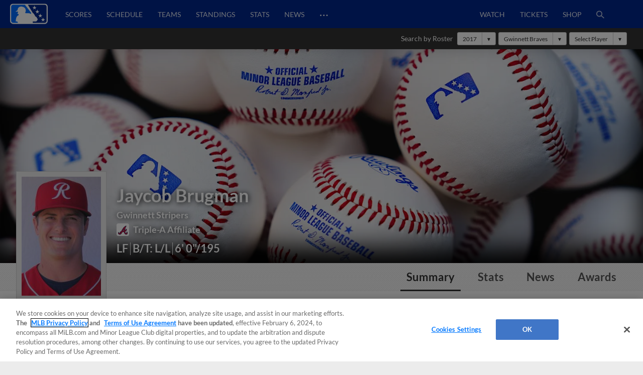

--- FILE ---
content_type: text/html; charset=utf-8
request_url: https://www.google.com/recaptcha/api2/aframe
body_size: 179
content:
<!DOCTYPE HTML><html><head><meta http-equiv="content-type" content="text/html; charset=UTF-8"></head><body><script nonce="t_nl8AvthDohImFHLTsuEA">/** Anti-fraud and anti-abuse applications only. See google.com/recaptcha */ try{var clients={'sodar':'https://pagead2.googlesyndication.com/pagead/sodar?'};window.addEventListener("message",function(a){try{if(a.source===window.parent){var b=JSON.parse(a.data);var c=clients[b['id']];if(c){var d=document.createElement('img');d.src=c+b['params']+'&rc='+(localStorage.getItem("rc::a")?sessionStorage.getItem("rc::b"):"");window.document.body.appendChild(d);sessionStorage.setItem("rc::e",parseInt(sessionStorage.getItem("rc::e")||0)+1);localStorage.setItem("rc::h",'1762882761205');}}}catch(b){}});window.parent.postMessage("_grecaptcha_ready", "*");}catch(b){}</script></body></html>

--- FILE ---
content_type: image/svg+xml
request_url: https://www.mlbstatic.com/team-logos/568.svg
body_size: 5776
content:
<svg xmlns="http://www.w3.org/2000/svg" viewBox="0 0 82.69 72"><g data-name="Layer 2"><path d="M72.84 33.92a8.06 8.06 0 0 1-.55-3 52.15 52.15 0 0 0-8.6 3.22 21.43 21.43 0 0 0 1.26 5.45 26.37 26.37 0 0 0-11.8 3 13.61 13.61 0 0 0 .79 2.5 14.53 14.53 0 0 0-4.42 2.18c-2 1.62-1.84 4.88-1.84 4.88a5.86 5.86 0 0 0-4.91.85 5.29 5.29 0 0 0-2.4 4 5.94 5.94 0 0 0-3.81-.43 4.87 4.87 0 0 0-3.12 2.52 5 5 0 0 0-3.76-1.43 4.47 4.47 0 0 0-3.27 2.41s-8.57-1.66-14.06.62C9.11 62 9.53 64.54 13.5 65.08c3.31.45 4.51-.39 1.56-1a21.06 21.06 0 0 0-2.81-.38s0-2.78 4.22-2.54c6.35.36 9 6.11 2.79 8.63-6.72 2.71-17.13.28-18.09-6.25C.38 58.29 5.32 55 8.52 53.08c4.52-2.65 12-7.16 17.33-13a17.38 17.38 0 0 0-2-5.37 23.25 23.25 0 0 1 6.51-1.93 4.82 4.82 0 0 0-.58-1.33s1.67-1.71-.9-3.23a2.38 2.38 0 0 0 .12-2.28c-.69-1.24-2.72-1-2.72-1s1.2-4-3.51-5.19c0 0 3.61-4.22.56-8.09 0 0 4.91-.51 4.56-4.86 0 0 4.16 1.16 5.66-2.68a7.06 7.06 0 0 0 1.87 1.08c0-.36 0-.73-.05-1.11C35.28 2 37 1.7 38 3.06c.7.92.75 1.45 1.83-.11.73-1 2.58-2.25 3-.59.57 2.28.41 2.75 3.37-.55.94-1 2.75-1.1 2.69.73 0 1.5-1.22 3.21 3.34 1.62 2.3-.8 5.65-.08 3.55 2-.87.84-4.58 4.21-6.37 5.84a12 12 0 0 0 4.31 5l-.72.9a12.4 12.4 0 0 0 4.5 1.1v4.47a6.62 6.62 0 0 0-3.27 3s-2.13-1.07-6.95-.54a4.15 4.15 0 0 0 2 4 2.73 2.73 0 0 0 1.15 2.61l1-.63A13.54 13.54 0 0 1 50 28.37a44.25 44.25 0 0 0 5.57 1.11l3.19-1.9A5.29 5.29 0 0 1 55.61 26a46.31 46.31 0 0 0 8.26-6.09 4.22 4.22 0 0 1-2-1.9 40.29 40.29 0 0 0 9.2-5.63c.8 2.15.68 5 .28 7.66l1.22-.73-.13-1.53 9.16-.52-4.6 7.62-1.27-.59-2.22 1.21a12.14 12.14 0 0 1 8.07 1.32 54.09 54.09 0 0 0-8.74 7.1zm9.35-8a10.94 10.94 0 0 0-3.76-1.4l4.1-6.7a1.08 1.08 0 0 0-.78-1.64h-.21l-8.8.5a12.75 12.75 0 0 0-.65-4.68 1.08 1.08 0 0 0-.74-.67h-.13a1.1 1.1 0 0 0-.84.24A39.61 39.61 0 0 1 61.46 17a1.09 1.09 0 0 0-.6.62 1.1 1.1 0 0 0 0 .86 6 6 0 0 0 1.19 1.56c-.77.67-1.95 1.63-3.49 2.72v-3.83a1.09 1.09 0 0 0-.93-1.06h-.11s-.41 0-1-.1a12.22 12.22 0 0 1-1.79-.37 1.08 1.08 0 0 0-.46-1.28 10 10 0 0 1-3.51-3.91c2-1.88 5-4.57 5.76-5.32a2.37 2.37 0 0 0 .9-2.51A2.66 2.66 0 0 0 55 2.82a7.1 7.1 0 0 0-3.15.32 11.06 11.06 0 0 1-2 .56v-.21a7.12 7.12 0 0 0 .1-.91A2.27 2.27 0 0 0 48 0a3.1 3.1 0 0 0-2.65 1.07c-.32.36-.92 1-1.4 1.51l-.12-.5a2 2 0 0 0-1.61-1.6c-1.33-.18-2.69 1-3.27 1.85l-.07.09a3 3 0 0 0-2-1.24 2.18 2.18 0 0 0-1.78.54 2.62 2.62 0 0 0-.81 1.61l-.08-.06a1.12 1.12 0 0 0-.52-.27 1.15 1.15 0 0 0-.41 0 1.08 1.08 0 0 0-.74.65 3.37 3.37 0 0 1-3.95 2.15 3.82 3.82 0 0 1-.41-.08L28 5.7a1.08 1.08 0 0 0-1.22 1.16c.26 3.17-3.2 3.64-3.59 3.69a1.08 1.08 0 0 0-.73 1.74c2.46 3.11-.41 6.57-.53 6.72a1.08 1.08 0 0 0 .55 1.75A3.8 3.8 0 0 1 25 22.37a3.22 3.22 0 0 1 .27 2.22 1.08 1.08 0 0 0 .2 1 1.09 1.09 0 0 0 .7.39h.24a3.64 3.64 0 0 1 .69 0c.3 0 .82.15 1 .47a1.3 1.3 0 0 1-.1 1.14 1.09 1.09 0 0 0 .36 1.51c.54.32.86.66.9.94a.92.92 0 0 1-.22.62 1.08 1.08 0 0 0-.19 1.25 23.69 23.69 0 0 0-5.45 1.79 1.08 1.08 0 0 0-.44 1.53 15.54 15.54 0 0 1 1.75 4.49C19.19 45.56 11.64 50 8 52.15 5.56 53.57-.85 57.33.09 63.73c.62 4.19 4.64 7.28 10.5 8.08a18.1 18.1 0 0 0 9.07-1c2.9-1.18 4.47-3.23 4.18-5.5s-2.05-3.89-4.63-4.72a37.65 37.65 0 0 1 5.63.35c.82.11 1.33.21 1.33.21h.06a1.09 1.09 0 0 0 1.12-.61 3.42 3.42 0 0 1 2.4-1.81 3.18 3.18 0 0 1 .7 0 4.13 4.13 0 0 1 2.17 1.08 1.06 1.06 0 0 0 .64.33 1 1 0 0 0 .32 0 1.07 1.07 0 0 0 .81-.61 3.8 3.8 0 0 1 2.37-1.92 5 5 0 0 1 1.71-.06 4.7 4.7 0 0 1 1.35.39 1.11 1.11 0 0 0 .37.12 1.07 1.07 0 0 0 .7-.14 1.08 1.08 0 0 0 .53-.93 4.27 4.27 0 0 1 1.94-3.16 4.84 4.84 0 0 1 3.42-.83 4.41 4.41 0 0 1 .54.11l.2.05a1.11 1.11 0 0 0 .8-.21 1.07 1.07 0 0 0 .42-.92s-.11-2.74 1.44-4a13.22 13.22 0 0 1 4-2 1.08 1.08 0 0 0 .7-1.48 11.85 11.85 0 0 1-.53-1.51A26.72 26.72 0 0 1 65 40.66a1.09 1.09 0 0 0 .86-.5 1.1 1.1 0 0 0 .09-1 20.39 20.39 0 0 1-1.1-4.4 52.52 52.52 0 0 1 6.46-2.46 6.85 6.85 0 0 0 .57 2.08 1.09 1.09 0 0 0 .79.59 1.07 1.07 0 0 0 .91-.31 53.86 53.86 0 0 1 8.53-6.93 1.07 1.07 0 0 0 .52-.9 1.09 1.09 0 0 0-.47-.93" fill="#f47735"/><path d="M8.76 65.87a4.73 4.73 0 0 1-1-.79l-3.6-1.72c.32 2.77 3.74 4.8 8.71 5.09 5.35.31 9.93-2.09 7.27-4.57-1.27-1.18-4.53-2-6-1.07 0 0 2.51.09 3.65 1 .73.59.82 1.22.23 1.7-1.27 2.27-6.42 2.16-9.26.35" fill="#00a160"/><path d="M8.66 62.32a2.19 2.19 0 0 1 .11-.4l-1.12.42s.07 1.33.12 2.73a4.76 4.76 0 0 0 1 .79c2.84 1.81 8 1.92 9.26-.35a3.62 3.62 0 0 1-1.64.63c-2.16.38-8.31-.2-7.73-3.82" fill="#86cebc"/><path d="M36.57 4.58c.18 1.21.22 1.71.37 2.48.06.28.52 1 1.73 1.56l2-3.82.64-.33-1.21 3.4a10 10 0 0 1 3.92-1l1.25-1.54.73-.14-1 1.89a9.26 9.26 0 0 1 2.34 1.66l3-1.87 1.12-.18L48 9.61l.12.16c.14.2.27.41.39.62 1.63-1.45 4.69-4.16 5.4-4.72 1.14-.89-.48-.73-1.54-.37C51.14 5.73 46 8 47.6 3.11 48 2 47.06 2.45 46.54 3c-2.52 2.82-4.15 4.28-4.6.34-.14-1.2-.87-.27-1.28.28-1.4 1.9-2.28 2.1-3.17.51-.22-.4-1.07-.62-.91.43" fill="#c4ced4"/><path d="M36.8 23a5.5 5.5 0 0 1 2.2-4.9 14.77 14.77 0 0 1 7.71 4.22 36.36 36.36 0 0 0-9.91.68zm7.34-4.42c-4-1.7-6.53-1.17-7.27-1a9.76 9.76 0 0 0-1.22 8.24s10.21-3.31 17.86-1.34a5.87 5.87 0 0 1 1.27-1.22l-2.1-1.37c-3.62.08-6-2.26-8.55-3.35m-2.67 10.13a2.76 2.76 0 0 0 .84 2.87 6.17 6.17 0 0 0-.68 6.25l4.47-2.67a4.39 4.39 0 0 1-.88-4.12l-2 .29 1.18-1.1a4.52 4.52 0 0 1-.24-3.82 46.21 46.21 0 0 0-6.49 1.93 23.77 23.77 0 0 1 3.78.32" fill="#00a160"/><path d="M55 22.06l-2.17-1.39 2.08.2.09 1.19zM43.82 9.45a8.06 8.06 0 0 0-5 2.84 12.71 12.71 0 0 1 4.29-1.06c1.24.17 3.07 1.82 3.67 2.85 1.65 2.82 2 4.53 4.24 6.35a7 7 0 0 1-3.95-1.3c-5.32-3.92-8.85-3.21-8.85-3.21a8.63 8.63 0 0 0-1.36 1.65c.73-.22 3.3-.75 7.27 1 2.55 1.09 4.93 3.43 8.55 3.35l2.1 1.37a8.23 8.23 0 0 1 1.22-.75l-.1-2.32s-4-.85-5.62-2.67l1.14-.41a14.67 14.67 0 0 1-3.9-4.54c-1.7-2.92-3.69-3.15-3.69-3.15m.58 20.79l-1.18 1.1 2-.29a4.39 4.39 0 0 0 .88 4.08l2.56-1.53a3 3 0 0 1-1-1.84L45.86 31l1.67-.39c-.51-.52-2.1-2.35-1.58-4.47-.56.09-1.15.2-1.78.33a4.52 4.52 0 0 0 .24 3.82m12.08 2.81a26.24 26.24 0 0 0 5.26.79v-1a16.64 16.64 0 0 1-6.63-1.11 37.76 37.76 0 0 0 6.63.45v-.63a52.22 52.22 0 0 1-8.64-.84C55 35 60.68 36.9 60.68 36.9a8.28 8.28 0 0 0 1.66.28c-.09-.25-.16-.51-.23-.78a11.76 11.76 0 0 1-4.22-1.78 27.23 27.23 0 0 0 4.06 1c-.05-.31-.1-.62-.13-.92-4.1-.72-5.33-1.61-5.33-1.61" fill="#86cebc"/><path d="M58.08 36.8a9.93 9.93 0 0 1-2.75-1.13l-.74.46a11 11 0 0 0-1.52 3.6 23.89 23.89 0 0 1 9.57-1.81 6.54 6.54 0 0 1-.3-.75 8.28 8.28 0 0 1-1.66-.28 7.15 7.15 0 0 1-2.6-.1" fill="#00a160"/><path d="M38 21.9a6.56 6.56 0 0 1 .27-.93c1-.09 2.38-.05 2.38-.05a6.45 6.45 0 0 0-2-.78 1.71 1.71 0 0 1 .49-.53 17.51 17.51 0 0 1 5.55 2 32.9 32.9 0 0 0-6.69.29zM36.8 23a36.36 36.36 0 0 1 9.86-.64A14.77 14.77 0 0 0 39 18.1a5.5 5.5 0 0 0-2.2 4.9" fill="#231f20"/><path d="M78.31 27.14A21.22 21.22 0 0 0 73.76 31a3.92 3.92 0 0 1 .24-2.12s-3.37.5-10.7 3.61c0 0 .77-1.92 1.69-4.61l-3.81 2.18c-.91-.06-2-.14-3.17-.27l7.85-4.61c.29-.93.57-1.9.83-2.88 0 0-5.46 4.17-8.57 3.77 0 0 6.13-3.43 8.49-7.27a3.69 3.69 0 0 1-2-.34A14.4 14.4 0 0 0 70.06 15a34.12 34.12 0 0 1-1.39 8.57l5.9-3.46-.43-1.14 4.67-.29-2.45 3.79-.61-.7-7.89 4.51c-.3.91-.64 1.86-1 2.84a22.67 22.67 0 0 1 11.49-2zm-24.7 7.26l-15.52 8.88a9.22 9.22 0 0 0-.56-1.46l14.87-8.73a11.47 11.47 0 0 0 1.21 1.3zm8.5 2c.07.27.14.53.23.78a6.54 6.54 0 0 0 .3.75 23.89 23.89 0 0 0-9.57 1.81 11 11 0 0 1 1.52-3.6l.74-.46a9.93 9.93 0 0 0 2.75 1.13 7.15 7.15 0 0 0 2.6.1S55 35 53.1 30.73a52.22 52.22 0 0 0 8.64.84v2.29c0 .34 0 .54.07.83s.08.61.13.92.1.51.16.77zm-31.58 9.53c.69.19 1.33.39 1.9.58L5.9 61.69l.17 1.12-2.2-1.22 26.66-15.66zm-4.14-1.53a57.43 57.43 0 0 1-13.23 7.67 80.6 80.6 0 0 0 13.09-9.45c.08.75.12 1.37.13 1.78zm11.87-8.77a5.57 5.57 0 0 1 1.25.71 10.46 10.46 0 0 0-4.7 2.13 9.1 9.1 0 0 0-1.74-1 9.76 9.76 0 0 0-4.41-1c9.59 4.45 7.56 9.53 7.56 9.53a30.31 30.31 0 0 0-7.66-2.73v-.93c0-.3 0-.52-.08-.78s-.09-.66-.15-1-.13-.63-.2-.93-.19-.73-.29-1.06-.2-.6-.29-.87a14.6 14.6 0 0 0-.81-1.7 15.26 15.26 0 0 1 11.52-.35zm7.69-9.55c-.52 2.13 1.05 3.92 1.57 4.48l-1.66.44 1.74.8a3 3 0 0 0 1 1.84l-7 4.2a6.17 6.17 0 0 1 .68-6.25 2.76 2.76 0 0 1-.84-2.87 23.76 23.76 0 0 0-3.78-.32 46.23 46.23 0 0 1 6.49-1.93c.63-.13 1.22-.24 1.78-.33zm-9.5-10.83l-3.73 1.58c1.1-2-1.27-2.57-1.27-2.57 3.07-.75.77-3.79.77-3.79l7.5 4-5.32-.73a3.63 3.63 0 0 0 2 1.53zm15 1.89l-1.14.41c1.61 1.82 5.62 2.67 5.62 2.67l.1 2.32a8.23 8.23 0 0 0-1.18.73 5.87 5.87 0 0 0-1.27 1.22c-7.65-2-17.86 1.34-17.86 1.34a9.76 9.76 0 0 1 1.22-8.24 8.63 8.63 0 0 1 1.36-1.65s3.53-.71 8.85 3.21A7 7 0 0 0 51 20.44c-2.28-1.83-2.59-3.53-4.24-6.35-.6-1-2.43-2.68-3.67-2.85a12.71 12.71 0 0 0-4.29 1.06 8.06 8.06 0 0 1 5-2.84s2 .23 3.69 3.15a14.65 14.65 0 0 0 3.9 4.54zm-13.92-13c.89 1.59 1.77 1.39 3.17-.51.4-.54 1.14-1.48 1.28-.28.4 3.96 2.02 2.5 4.56-.35.53-.58 1.42-1 1.06.08C46 8 51.14 5.73 52.39 5.3c1.05-.36 2.68-.52 1.54.37-.71.56-3.77 3.27-5.4 4.72-.13-.22-.26-.43-.39-.62L48 9.61l3.4-2.93-1.12.18-3 1.87a9.26 9.26 0 0 0-2.34-1.66l1-1.89-.7.16L44 6.88a10 10 0 0 0-3.91 1l1.16-3.41-.64.34-2 3.82C37.46 8 37 7.34 36.94 7.06c-.15-.76-.19-1.27-.37-2.48-.16-1.05.69-.83.91-.43zm-21.1 62a3.62 3.62 0 0 0 1.57-.62c.6-.48.51-1.12-.23-1.7-1.14-.91-3.65-1-3.65-1 1.47-.89 4.73-.11 6 1.07 2.66 2.48-1.92 4.88-7.27 4.57-5-.29-8.39-2.32-8.71-5.09l3.6 1.72c-.05-1.4-.12-2.73-.12-2.73l1.12-.42a2.19 2.19 0 0 0-.11.4c-.58 3.62 5.57 4.21 7.73 3.82zM73.51 25.5l2.17-1.21 1.27.59 4.66-7.62-9.16.52.13 1.53-1.22.69c.4-2.61.52-5.51-.28-7.66A40.29 40.29 0 0 1 61.87 18a4.22 4.22 0 0 0 2 1.9 46.31 46.31 0 0 1-8.26 6.1 5.29 5.29 0 0 0 3.12 1.57l-3.19 1.9a44.25 44.25 0 0 1-5.54-1.1 13.54 13.54 0 0 0 1.56 3.5l-1 .63a2.73 2.73 0 0 1-1.15-2.61 4.15 4.15 0 0 1-2-4c4.82-.53 6.95.54 6.95.54a6.62 6.62 0 0 1 3.27-3v-4.47A12.4 12.4 0 0 1 53 17.9l.67-.85a12 12 0 0 1-4.31-5c1.79-1.63 5.5-5 6.36-5.87 2.1-2.05-1.25-2.77-3.55-2-4.52 1.57-3.34-.18-3.29-1.64.06-1.83-1.75-1.78-2.69-.73-3 3.31-2.8 2.83-3.37.55-.41-1.66-2.26-.46-3 .59C38.75 4.51 38.7 4 38 3.06 37 1.7 35.28 2 35.36 4c0 .38 0 .75.05 1.11a7.06 7.06 0 0 1-1.87-1.08C32 7.92 27.88 6.77 27.88 6.77c.36 4.34-4.56 4.86-4.56 4.86 3.06 3.87-.56 8.09-.56 8.09 4.71 1.23 3.51 5.19 3.51 5.19s2-.19 2.72 1a2.38 2.38 0 0 1-.14 2.26c2.57 1.52.9 3.23.9 3.23a4.82 4.82 0 0 1 .58 1.33 23.25 23.25 0 0 0-6.51 1.93 17.38 17.38 0 0 1 2 5.37c-5.34 5.9-12.82 10.4-17.3 13.05-3.2 1.92-8.14 5.21-7.36 10.5 1 6.53 11.37 9 18.09 6.25 6.23-2.52 3.56-8.27-2.79-8.63-4.18-.24-4.22 2.54-4.22 2.54a21.06 21.06 0 0 1 2.81.38c2.95.57 1.74 1.42-1.56 1-4-.54-4.39-3-1.18-4.37 5.48-2.28 14.06-.62 14.06-.62a4.47 4.47 0 0 1 3.27-2.41 5 5 0 0 1 3.76 1.43 4.87 4.87 0 0 1 3.12-2.52 5.94 5.94 0 0 1 3.81.43 5.29 5.29 0 0 1 2.4-4 5.86 5.86 0 0 1 4.91-.85s-.18-3.26 1.84-4.88a14.53 14.53 0 0 1 4.42-2.18 13.61 13.61 0 0 1-.79-2.5c1.41-.81 5.33-2.68 11.8-3a21.43 21.43 0 0 1-1.26-5.45 52.15 52.15 0 0 1 8.6-3.22 8.06 8.06 0 0 0 .55 3 54.09 54.09 0 0 1 8.74-7.1 12.14 12.14 0 0 0-8.07-1.32" fill="#231f20"/><path d="M6.06 62.81l-.16-1.12 26.53-15.18c-.57-.19-1.21-.39-1.9-.58L3.87 61.59l2.19 1.23m32.03-19.54l15.52-8.88a11.47 11.47 0 0 1-1.21-1.3l-14.86 8.72a9.22 9.22 0 0 1 .56 1.46" fill="#c4ced4"/><path d="M55.08 31.75a16.64 16.64 0 0 0 6.63 1.11v-.66a37.76 37.76 0 0 1-6.63-.45m1.41 1.35s1.23.89 5.33 1.61c0-.28-.06-.56-.07-.83a26.24 26.24 0 0 1-5.26-.79m1.4 1.54a11.76 11.76 0 0 0 4.22 1.78c-.06-.25-.11-.51-.16-.77a27.23 27.23 0 0 1-4.06-1" fill="#00a160"/><path fill="#231f20" d="M52.78 20.68l2.17 1.38-.09-1.19-2.08-.19"/><path d="M66.82 29.09c.39-1 .73-1.94 1-2.84l7.89-4.51.61.7 2.45-3.79-4.67.29.43 1.14-5.9 3.46A34.12 34.12 0 0 0 70.06 15a14.4 14.4 0 0 1-5.47 3.48 3.69 3.69 0 0 0 2 .34c-2.36 3.84-8.49 7.27-8.49 7.27 3.11.41 8.57-3.77 8.57-3.77-.26 1-.54 1.95-.83 2.88L58 29.78c1.18.13 2.26.21 3.17.27L65 27.87c-.91 2.69-1.69 4.61-1.69 4.61 7.36-3.1 10.69-3.6 10.69-3.6a3.92 3.92 0 0 0-.24 2.12 21.22 21.22 0 0 1 4.55-3.88 22.67 22.67 0 0 0-11.49 2" fill="#c4ced4"/><path d="M32.22 10.48s2.31 3-.77 3.79c0 0 2.37.59 1.27 2.57l3.73-1.58a3.63 3.63 0 0 1-2-1.53l5.32.73-7.5-4" fill="#f47735"/><path d="M33.23 32.59h.25a12.91 12.91 0 0 0 .18-1.31 10.71 10.71 0 0 0-.14-2.91 3.49 3.49 0 0 0-1.31-.82l1-.41a17.21 17.21 0 0 0-1.83-3.66 3.86 3.86 0 0 0-2.09-.93l1.08-.79a15.89 15.89 0 0 1-.77-1.58 4.58 4.58 0 0 0-2.45-1.39l1.76-.9c-.05-.27-.11-.55-.14-.84a8.69 8.69 0 0 1 0-1.52 5.1 5.1 0 0 0-1.16-2.12l1.45.3a9.93 9.93 0 0 1 .84-2.14 3.4 3.4 0 0 0 .1-2.18l.9.59a11.69 11.69 0 0 1 4.48-3.42 4.28 4.28 0 0 1-1.56-.67A5.69 5.69 0 0 1 31.7 8a4 4 0 0 1-2.46.51 6.1 6.1 0 0 1-1.07 3 5 5 0 0 1-2.32 1.29 6.24 6.24 0 0 1 .75 3.22 5.9 5.9 0 0 1-1 2.89A5.89 5.89 0 0 1 27.73 21a4.4 4.4 0 0 1 .47 2.17 3.81 3.81 0 0 1 2.56 1.61 4 4 0 0 1 .19 3c1.12 1 1.88 2.06.77 3.64a2.83 2.83 0 0 1 .46 1.24h1.05" fill="#00a160"/><path d="M46 15.53a5 5 0 0 0-.45-.71.51.51 0 0 0-.54.41.52.52 0 0 0 .41.61.51.51 0 0 0 .45-.14l-.05.24a1.62 1.62 0 0 1-.62.82 11 11 0 0 1 1.23.77 5.12 5.12 0 0 0-.43-2m-3.31-.61a1.62 1.62 0 0 1 1.86-1.08 5.07 5.07 0 0 0-1.8-.9 2.77 2.77 0 0 0-1.15.91 4.2 4.2 0 0 0-.45 1.28s.61.17 1.48.49a1.65 1.65 0 0 1 .07-.7" fill="#fff"/><path d="M44.53 16.43a.91.91 0 0 0 .46-.31 3.31 3.31 0 0 1-1.63-1.21 1.24 1.24 0 0 0-.16.66.6.6 0 0 0 .11.31c.39.16.81.34 1.23.55" fill="#f47735"/><path d="M39.16 19.61a1.71 1.71 0 0 0-.49.53 6.45 6.45 0 0 1 2 .78s-1.43 0-2.38.05a6.56 6.56 0 0 0-.27.93 32.9 32.9 0 0 1 6.72-.33 17.51 17.51 0 0 0-5.55-2" fill="#fff"/><path d="M49.33 44.68l-1.45-.93 3 .2h.13a10 10 0 0 1-.13-4 10.24 10.24 0 0 1 .54-2.12l-4.55 2.54a5.33 5.33 0 0 0-.1 1.81l-2 .3 1.7.83a5.6 5.6 0 0 0-3.12 1.58 3.13 3.13 0 0 0-.77 1.16l-3.06-.63 3 2.56s-3.45-.14-5.16 2l-2.7-1.21L36.58 52a4.36 4.36 0 0 0-3.49.94l-1.76-1.33.89 2.75s-3.33-1.63-5.87.67l-1.17-1.23.26 2.3s-5-.74-11.29 2.64a42.26 42.26 0 0 1 11.63-.82 5.26 5.26 0 0 1 3.82-2.09 6.21 6.21 0 0 1 2.36.22l.41-.77.75 1.28a5.82 5.82 0 0 1 2.79-2 5 5 0 0 1 1.45-.2l-.39-1.43 2.29 1.74s-.06-2 2.52-3.7a9 9 0 0 1 2.15-1l-.67-1.2 2.65.9A6.52 6.52 0 0 1 47.66 46a10.58 10.58 0 0 1 1.67-1.32" fill="#86cebc"/><path d="M25.41 56.1l-.26-2.3 1.2 1.2c2.53-2.3 5.87-.67 5.87-.67l-.89-2.75 1.76 1.33a4.36 4.36 0 0 1 3.49-.91l-1.85-3.16 2.7 1.16c1.71-2.17 5.16-2 5.16-2l-3-2.56 3.06.63a3.13 3.13 0 0 1 .77-1.16 5.6 5.6 0 0 1 3.12-1.58l-1.7-.83 2-.3a5.36 5.36 0 0 1 .1-1.81l-8.54 4.75a5 5 0 0 1-1.17 3.52 15.05 15.05 0 0 0-2.69-1.37L14.12 58.73c6.3-3.38 11.29-2.64 11.29-2.64m.98-11.69c0-.41-.05-1-.13-1.78a80.51 80.51 0 0 1-13.09 9.45 57.45 57.45 0 0 0 13.22-7.67" fill="#00a160"/><path d="M32.4 40.31a25.48 25.48 0 0 0-4.6-1.68c.1.33.2.69.29 1.06 5.21 1.33 6.38 2.9 6.38 2.9a27 27 0 0 0-6.18-2c.06.31.11.64.15 1 5.38 1 6.88 3 6.88 3a26.47 26.47 0 0 0-6.8-2.2v.93a30.31 30.31 0 0 1 7.7 2.68s2-5.11-7.57-9.56a20.79 20.79 0 0 1 9.6-.84 15.26 15.26 0 0 0-11.51.4 14.71 14.71 0 0 1 .77 1.78c4.1 1 4.9 2.54 4.9 2.54" fill="#86cebc"/><path d="M35.32 44.57s-1.5-2-6.88-3c0 .25.06.51.08.78a26.46 26.46 0 0 1 6.8 2.2m-.85-1.95s-1.17-1.6-6.38-2.9c.07.29.14.6.2.93a27 27 0 0 1 6.18 2m-2.07-2.32s-.8-1.5-4.9-2.54c.1.27.2.55.29.87a25.48 25.48 0 0 1 4.6 1.68m-3.74-3.85a9.75 9.75 0 0 1 4.41 1 9.07 9.07 0 0 1 1.74 1 10.46 10.46 0 0 1 4.7-2.13 5.54 5.54 0 0 0-1.25-.71 20.79 20.79 0 0 0-9.6.84" fill="#00a160"/><path fill="#231f20" d="M27.75 64.59h-.01l-.52-1.46h-.8v2.24h.46v-1.79h.01l.63 1.79h.44l.65-1.79h.01v1.79h.46v-2.24h-.79l-.54 1.46zm-3.55-1.07h.68v1.85h.46v-1.85h.67v-.39H24.2v.39z"/></g></svg>

--- FILE ---
content_type: image/svg+xml
request_url: https://www.mlbstatic.com/team-logos/529.svg
body_size: 389
content:
<svg xmlns="http://www.w3.org/2000/svg" viewBox="0 0 78.31 72"><g data-name="Layer 2"><path d="M75.23 70.15h-.68V72h-.45v-1.85h-.68v-.4h1.82zM78.31 72h-.46v-1.79L77.19 72h-.44l-.63-1.79V72h-.46v-2.25h.8l.54 1.46.55-1.47h.79z" fill="#e31837"/><path d="M45.56 6.82H43.4c-14 0-24.24 7.66-24.24 14.44 0 6 7.37 10.06 7.58 10.17a2.12 2.12 0 0 1 .87.79c4.15-11.5 10.3-20.68 18-25.38M26.8 34.57C19.31 40.25 5.93 35 5.93 22.64 5.93 6.08 26 0 40.8 0c13.44 0 30.84 4.9 30.84 18.72 0 11.85-11.92 16.8-21 18.91-.18 3.75-.13 10.82 2.17 16.63 2.49 6.26 7.53 11.09 18.74 8.18 2.88-.75 4.2.17 4.27 1.71A4.64 4.64 0 0 1 73.57 68c-20.17 11.2-33-2.55-35.84-22A41.21 41.21 0 0 1 36 51.3C29.76 66 22.72 72.72 4.46 71.69a7.61 7.61 0 0 1-2.64-.56A2.87 2.87 0 0 1 0 69.08a2.56 2.56 0 0 1 1.25-2.56 5.66 5.66 0 0 1 2.34-.77c7.94-1 16.84-5.24 20.82-22.66a97.22 97.22 0 0 1 2.35-8.52M56 9.2C48.37 11.48 44.2 21.29 41.24 32c10.93.5 17-8.55 17-17 .02-3-.84-4.7-2.24-5.8" fill-rule="evenodd" fill="#fff"/><path d="M39 33.53c13.59 2 21.09-8.86 21.09-18.59 0-3.82-1.33-6.21-3.68-7.68C46.5 9.5 42 22.07 39 33.53M25.91 33c-6.24 5-18.19.67-18.19-10.36C7.72 7.91 25.83 1.79 40.8 1.79c13.71 0 29 5 29 16.93 0 10.86-11.51 15.49-20.91 17.45-.48 6.33-1.3 34.34 23.07 28 2.2-.57 2.62 1.18.7 2.24C51.76 77.92 38.92 61 38.92 37.52l-1 .05c-1.3 5.36-2.35 10.13-3.58 13-6 14.13-12.45 20.29-29.81 19.31-3.55-.2-3.57-2-.7-2.38 8.68-1.12 18.19-5.88 22.33-24C30.71 23.64 40.39 8.82 52.54 5.76A42.08 42.08 0 0 0 43.4 5c-14.22 0-26 7.8-26 16.23 0 7.25 8.54 11.75 8.54 11.75" fill-rule="evenodd" fill="#e31837"/></g></svg>

--- FILE ---
content_type: image/svg+xml
request_url: https://www.mlbstatic.com/team-logos/555.svg
body_size: 1499
content:
<svg xmlns="http://www.w3.org/2000/svg" viewBox="0 0 150.84 88.99"><defs><style>.cls-1{fill:none;}.cls-2{fill:#c8102e;}.cls-3{fill:#f5d130;}</style></defs><g id="Layer_2" data-name="Layer 2"><g id="ARTWORK"><path class="cls-1" d="M2.41,89a2.42,2.42,0,0,1-.82-4.69l35.82-13L34.88,71C23,69.51,10.67,68,9.15,42.53A2.41,2.41,0,0,1,11.07,40a2.81,2.81,0,0,1,.49-.05,2.44,2.44,0,0,1,2.28,1.6c4.34,12.09,8.81,13.72,12.61,13.72a34.57,34.57,0,0,0,8.75-1.72c3.86-1.07,8.22-2.29,12.94-2.29.4,0,.81,0,1.21,0L33.59,14.16a2.42,2.42,0,0,1,4-2.63l27.18,28c-.35-1.73-.78-3.45-1.2-5.14C60.65,22.75,57.67,10.72,80.92.21a2.49,2.49,0,0,1,1-.21l.32,0a2.42,2.42,0,0,1,1.49,4.26C70.51,15.54,74.1,20.42,80.05,28.51a48.22,48.22,0,0,1,6.64,11.08L116,9.84a2.42,2.42,0,0,1,3.93,2.68l-16.6,36.72c1.16-.83,2.29-1.69,3.4-2.55,5.21-4,10.59-8.08,17.51-8.08,6.33,0,12.92,3.31,20.76,10.43a2.33,2.33,0,0,1,.69,1.08,2.42,2.42,0,0,1-2.26,3.27,2.48,2.48,0,0,1-1.06-.24c-5-2.46-9-3.65-12.16-3.65-5.48,0-7.84,3.6-11.53,10-2.06,3.55-4.34,7.48-7.78,10.78l38.34,14.08a2.41,2.41,0,0,1-.82,4.68Z"/><path class="cls-1" d="M49.81,63.4l-.34-.14.34.14Z"/><path class="cls-1" d="M81.46,2.76l.46-.34-.46.34Z"/><path class="cls-2" d="M106.52,79.29l41.9,7.28h-.31l-43.1.1A29,29,0,0,0,106.52,79.29Zm-4.18-17.14a28.74,28.74,0,0,1,3.6,9l.14-.1C121,61,116.75,37.94,143.44,51c-.1-.1-.2-.18-.3-.27l.25.12C115.2,34.48,118.3,55.39,102.34,62.15ZM54.06,86.69H49a28.82,28.82,0,0,1-1.68-6.06L2.42,86.57,46.31,70.62l1,.34a28.47,28.47,0,0,1,2.45-7.56h0l-.34-.14L49,63l-.46-.17L48,62.68l-.43-.14L47,62.37l-.39-.11-.56-.15L45.72,62l-.61-.13-.19,0a25.17,25.17,0,0,0-3.39-.39h0l-.79,0H38.87l-.79,0h0c-2.48.13-4.84.44-7.1.59l-.71,0h0l-.61,0H28l-.45,0h-.27l-.42,0-.29,0-.4,0-.29-.05-.4-.07-.3-.06-.38-.09-.3-.09-.37-.11-.3-.1-.37-.13-.3-.13L22.79,61l-.3-.15-.35-.18-.31-.18c-.2-.11-.39-.24-.58-.37l-.37-.24-.3-.23-.33-.26L20,59.1l-.31-.29a4.11,4.11,0,0,1-.3-.29L19,58.2c-.1-.1-.19-.21-.29-.32l-.31-.35-.29-.36c-.1-.13-.21-.25-.31-.39s-.19-.25-.28-.39l-.3-.42L17,55.54c-.1-.15-.2-.3-.29-.46s-.19-.31-.28-.46l-.3-.51-.27-.5-.29-.55-.27-.53-.29-.6-.26-.57-.29-.66c-.08-.2-.17-.4-.26-.6l-.28-.72-.25-.63c-.1-.26-.19-.52-.29-.79l-.24-.65-.3-.89c-.07-.22-.14-.43-.22-.65s-.22-.7-.33-1.06l-.18-.58c-.17-.56-.33-1.14-.5-1.74,10.2,28.43,23.55,7.79,41.66,11.86A22.58,22.58,0,0,1,56,55l.74-.69v0l.9-.73,1.23-1,0,0c.76-.55,1.55-1,2.35-1.52-9.72-14.54-25.37-37.9-25.37-37.9L68,46.36c0,.63,0,1.26,0,1.89a28.69,28.69,0,0,1,7-1.07c4.94-20.89-21.34-23.63,6.51-44.42h0l.46-.34-.32.28.56-.26C59.76,21.52,82,27,85.54,44.2A22.27,22.27,0,0,1,86,49.06a29.72,29.72,0,0,1,5.45,2.77l26.27-40.29,0,.06L97.92,55.37l-.91.41c-.62-.55-1.26-1.09-1.94-1.6v0l-1-.66-1.31-.9,0,0c-.39-.24-.78-.46-1.18-.68a28.75,28.75,0,0,1,11.23,20.65,29.15,29.15,0,0,1-.24,6.61,32.5,32.5,0,0,1-15.29-9,19.5,19.5,0,0,1-2.27,6c6,4.65,13.5,4.49,17.39,4a29.59,29.59,0,0,1-2,6.5h-37l.43,0A34.34,34.34,0,0,0,52.34,67.55,24.87,24.87,0,0,0,51.22,75,25.34,25.34,0,0,0,54.06,86.69ZM52.34,67.52c10.5,3.76,15.12,12,17.15,18.22,7.57-1.79,12.26-5.52,14.87-10-5-3.85-8.88-11-8.88-23.91A51.47,51.47,0,0,0,86.63,69.79,23.86,23.86,0,0,0,84,53.59a22.49,22.49,0,0,0-9.93-2.28A22.75,22.75,0,0,0,52.34,67.52Z"/><path class="cls-3" d="M56,55a22.58,22.58,0,0,0-2.73-.79L35.93,13.47l-.11-.25s15.65,23.36,25.37,37.9c-.8.47-1.59,1-2.35,1.52l0,0-1.23,1-.9.73v0ZM2.42,86.57h.31L49,86.69a28.82,28.82,0,0,1-1.68-6.06ZM106.51,75a29.4,29.4,0,0,1,0,4.3l41.9,7.28L106.08,71l-.14.1A30.79,30.79,0,0,1,106.51,75ZM91.46,51.83l26.27-40.29L85.54,44.2A22.27,22.27,0,0,1,86,49.06,29.72,29.72,0,0,1,91.46,51.83ZM49.81,63.4l-.34-.14L49,63l-.46-.17L48,62.68l-.43-.14L47,62.37l-.39-.11-.56-.15L45.72,62l-.61-.13-.19,0a25.17,25.17,0,0,0-3.39-.39h0l-.79,0H38.87l-.79,0h0c-2.48.13-4.84.44-7.1.59l-.71,0h0l-.61,0H28l-.45,0h-.27l-.42,0-.29,0-.4,0-.29-.05-.4-.07-.3-.06-.38-.09-.3-.09-.37-.11-.3-.1-.37-.13-.3-.13L22.79,61l-.3-.15-.35-.18-.31-.18c-.2-.11-.39-.24-.58-.37l-.37-.24-.3-.23-.33-.26L20,59.1l-.31-.29a4.11,4.11,0,0,1-.3-.29L19,58.2c-.1-.1-.19-.21-.29-.32l-.31-.35-.29-.36c-.1-.13-.21-.25-.31-.39s-.19-.25-.28-.39l-.3-.42L17,55.54c-.1-.15-.2-.3-.29-.46s-.19-.31-.28-.46l-.3-.51-.27-.5-.29-.55-.27-.53-.29-.6-.26-.57-.29-.66c-.08-.2-.17-.4-.26-.6l-.28-.72-.25-.63c-.1-.26-.19-.52-.29-.79l-.24-.65-.3-.89c-.07-.22-.14-.43-.22-.65s-.22-.7-.33-1.06l-.18-.58c-.17-.56-.33-1.14-.5-1.74C13.4,73.12,30.69,65.78,46.31,70.62l1,.34A28.47,28.47,0,0,1,49.81,63.4ZM75,47.18c4.94-20.89-21.34-23.63,6.51-44.42l.46-.34c-28.86,13-14.25,27-13.93,43.94,0,.63,0,1.26,0,1.89A28.69,28.69,0,0,1,75,47.18Zm27.39,15c16-6.76,12.86-27.67,41-11.32-23.25-21.1-30.31-2.65-45.47,4.54l-.91.41A28.89,28.89,0,0,1,102.34,62.15Zm-50,5.4A24.87,24.87,0,0,0,51.22,75a25.34,25.34,0,0,0,2.84,11.69h9.29l.43,0A34.34,34.34,0,0,0,52.34,67.55ZM69.49,85.74c7.57-1.79,12.26-5.52,14.87-10-5-3.85-8.88-11-8.88-23.91A51.47,51.47,0,0,0,86.63,69.79,23.86,23.86,0,0,0,84,53.59a22.49,22.49,0,0,0-9.93-2.28A22.75,22.75,0,0,0,52.34,67.52C62.84,71.28,67.46,79.53,69.49,85.74Z"/><path d="M106.51,75a30.79,30.79,0,0,0-.57-3.85A28.6,28.6,0,0,0,97,55.78c-.62-.55-1.26-1.09-1.94-1.6v0l-1-.66-1.31-.9,0,0c-.39-.24-.78-.46-1.18-.68a28.75,28.75,0,0,1,11.23,20.65,29.15,29.15,0,0,1-.24,6.61,32.5,32.5,0,0,1-15.29-9,19.5,19.5,0,0,1-2.27,6c6,4.65,13.5,4.49,17.39,4a29.59,29.59,0,0,1-2,6.5H105a29,29,0,0,0,1.51-7.39A29.4,29.4,0,0,0,106.51,75Z"/><path class="cls-3" d="M114.5,68.06h1.77v.5h-.59v2h-.6v-2h-.58Zm3.78,0-.5,1.27-.54-1.27h-.62v2.53h.55V69l.49,1.11h.22l.49-1.15v1.62h.56V68.06Z"/></g></g></svg>

--- FILE ---
content_type: image/svg+xml
request_url: https://www.mlbstatic.com/team-logos/524.svg
body_size: 3047
content:
<svg xmlns="http://www.w3.org/2000/svg" viewBox="0 0 73 83.4"><path d="M65.4 75.1h-.9v2.4h-.6v-2.4H63v-.5h2.4v.5zm4 2.5h-.6v-2.3l-.8 2.3h-.6l-.8-2.3v2.3H66v-2.9h1l.7 1.9.7-1.9h1v2.9z" fill="#004b8d"/><path d="M2.7 55.8c-.6 2.1-.7 7.2-.1 8.8l-1.4 2.1c-.8-3 .1-7.3 1.5-10.9zm7 3.6l-2.8 2c-.6-.7-1.4-5.7-1.5-6.8.3 1.3 2.8 4.6 4.3 4.8z" fill="#e4e5e6"/><path d="M55.5 43.2c-1.4-.9-3-1.4-4.6-1.5-1.7-.2-3.6-.3-5.3-.4l-3.7-.1c-1 2.7-2 5.3-3.1 8l3.1.1L37.2 62h-2.8c-1.3 8.2 6.6 7.7 13.9 4.1-3.3-6.5-.8-14.4 5.7-17.7 1.1-.6 2.4-1 3.6-1.2.2-1.6-.6-3.2-2.1-4zM11 59.7L9 65c3.4 3.4 10.2 6.3 14.9 1.9 1.5-1.5 2.6-3.2 3.4-5.1h-2.6l1.9-5.1-14.4-.3-1.2 3.3z" fill="#004b8d"/><path d="M22.3 48.4c1.8.3 3.6.5 5.4.5l4.7.1 3.1-8-3-.1L36.9 29l12.4.2-1.7 4.5 13.4.4 4.8-12.9-27.6-.5c-3.8-.1-7.9 0-11.9 2.4-3.1 1.9-4.1 4-5.3 7l-3.2 8.6c-1 2.9-1.7 5.3.3 7.6 1.2 1.1 2.6 1.9 4.2 2.1z" fill="#004b8d"/><path d="M7.6 63.2c.4.7.9 1.3 1.4 1.8l2-5.3-2.7 1.7-.7 1.8zM37.2 62L42 49.2l-3.1-.1-.8 2h1.1L36 59.9h-1c-.2.7-.3 1.3-.5 2l2.7.1zM26.9 51l4.7.1.8-2-4.7-.1c-1.8 0-3.6-.2-5.4-.5-1.6-.3-3-1-4.1-2.2-2-2.3-1.2-4.7-.3-7.6l3.2-8.6c1.2-2.9 2.1-5 5.3-7 4-2.4 8.1-2.5 11.8-2.4l27.6.5-4.8 13-13.4-.3 1.7-4.5-12.4-.2L32.5 41l3 .1.8-2h-1l2.9-7.8 8.3.2-1.7 4.5 17.5.3 6.3-17-29.6-.7c-3.7-.1-8.5-.1-13.3 2.8-3.9 2.4-5.2 5-6.6 8.5l-3.2 8.6c-1 3-2 6.3.5 9.2s6.3 3.1 10.5 3.3z" fill="#fff"/><path d="M55.5 43.2c1.5.8 2.3 2.4 2.1 4.1.7-.1 1.4-.2 2.1-.2.4-2.2-.7-4.5-2.7-5.6-2.8-1.9-6.9-2-10.8-2.2l-3.7-.1-.8 2 3.7.1c1.7.1 3.6.1 5.3.4 1.9.1 3.4.6 4.8 1.5zM11 59.7l1.2-3.3 14.4.3-1.9 5.1h2.6c.3-.7.6-1.4.8-2h-.6l1.9-5.1-18.5-.4-1.5 4.1c.5.6 1 1 1.6 1.3z" fill="#fff"/><path d="M41.8 9.4l-.3.9c-1.5 4.4-.3 7.2 2.2 8.4h1.2l1.8-4.9c.3-.9 2.3-1.9 3.1-2 .4 0 .7.1 1 .3.7.3 1.2.9 1 1.5l-2 5.1H51c4.6-1.5 8.2-4.9 10-9.4 5.1-12.8-14.3-12.1-19.2.1zm14.3.2c-.7 1.7-1.9 3.1-3.5 4 .5-3-3.5-3.8-6.1-.4-.5-1-.5-2.1-.2-3.1.1-.3.2-.6.4-.9 2.9-5.8 11.8-5.7 9.4.4zm13.1 41.2c.5-1.4.8-2.8.8-4.3-1 .9-2 1.8-3 2.6-1.1-.8-2.4-1.3-3.7-1.7-7-1.8-14.2 2.4-16 9.4-.8 3.1-.5 6.4 1 9.2-8.3 4.1-17.4 4.2-12.8-8 3.3-8.9 6.8-17.8 10.2-26.7l-6.4-.1-10.6 27.3c-1 2.7-2.2 6-4.7 8.4-6.1 5.7-15.4-.7-16.9-4.8l3.9-2.5c-2.1-.9-6.4-6.9-6.7-9.2C1.4 56.4-1 63.1.4 68.2l2.5-3c-1.6 5.6 12.2 11.6 15.9 12.5 2.3.8 3.7 3.2 3.2 5.6 5.1-6.3 17.7-7.8 28.5-14.2 5 5.2 13.3 5.3 18.5.3 1.7-1.7 2.9-3.8 3.5-6.1 1.2-4.3-.1-9.1-3.3-12.5z" fill="#231f20"/><path d="M24.1 77.9c1.1-5.8-26.6-4.6-20-25.9-7.5 24.1 20.1 22.4 18.8 29l1.2-3.1z" fill="#b0b7bc"/><path d="M44.1 31.3L32 62.6c-.2.9-.1 1.9.2 2.8.1-1 .3-1.9.7-2.8L45 31.3h-.9zm6.7-19.1c.4.4.4 1 .1 1.5l-2 5.1h.8l2-5.1c.3-.6-.3-1.1-.9-1.5zm-1.9 55c-4.5 2.4-9.4 4.2-14.4 5.4-3 .6-8.1 2.4-10.4 5.3l-1.2 3.2c2.4-3.1 7.3-4.8 10.5-5.7 5.7-1.6 11.3-3.8 16.6-6.6-.3-.5-.7-1-1.1-1.6z" fill="#6a737b"/><path d="M42.2 31.3H40L28.1 62.7C23.9 73.9 11.5 70.8 7.9 66 5 62.2 5.2 56.9 4.2 52c-6.6 21.3 21.1 20.1 20 25.9l18-46.6zm4.9-12.5l2.7-6.9c-.8 0-2.7 1-3.1 2l-1.8 4.8 2.2.1z" fill="#e4e5e6"/><path d="M48.9 18.8l2-5.1c.4-1.1 0-1.9-1.2-1.9L47 18.7l1.9.1zm-.3 47.8c-6.7 3.2-14.6 4.7-16.3-.7-.3-1.1-.4-2.2-.2-3.3l12.1-31.3h-1.8L24.1 77.9c2.3-2.9 7.4-4.7 10.4-5.3 5-1.2 9.9-3 14.4-5.4l-.3-.6z" fill="#b0b7bc"/><path d="M42.8 9.4l-.3.9c-1.4 4-.2 6.4 2 7.6l1-2.6c.1-.2.2-.4.3-.7-.9-.9-1.2-2.3-.5-4.4.1-.3.2-.6.4-.9 3.7-7.6 14.5-7.2 11.6.3-.9 2.4-2.8 4.3-5.1 5.3L51 18c4.2-1.3 7.6-4.4 9.2-8.5 4.4-11.4-12.6-11.3-17.4-.1z" fill="#e4e5e6"/><path d="M55.5 1c7.4 1.3 3.4 13.2-4.5 16.7v.3c4.2-1.3 7.6-4.4 9.2-8.5 2-5.4-.7-8.3-4.7-8.5z" fill="#6a737b"/><path d="M52 15.4c1.2-.6 2.3-1.5 3.2-2.5-.9.9-1.9 1.6-3 2.1l-.2.4zM44 10c-1.1 2.8-.4 4.8 1.2 5.7l.2-.6c.1-.2.2-.4.3-.7-.9-.9-1.2-2.3-.5-4.4.1-.3.2-.6.4-.9 2.9-5.9 10.1-7 11.8-3.6C56.1.8 46.5 3.8 44 10z" fill="#6a737b"/><path d="M2.7 55.8c-.6 2.1-.7 7.2-.1 8.8l-1.4 2.1c-.8-3 .1-7.3 1.5-10.9zm7 3.6l-2.8 2c-.6-.7-1.4-5.7-1.5-6.8.3 1.3 2.8 4.6 4.3 4.8z" fill="#e4e5e6"/><path d="M68.5 52.1c-1.1 2.6-2.5 5-4.1 7.3-.3 0-.7-.1-1-.2.8-1.3 1.2-2.7 1.2-4.2 1.9-2.1 3.4-4.4 4.6-7-1.6 1.8-3.2 3.5-4.7 5.2l-.3-1.8c.6-.4 1.2-.9 1.8-1.3-.9-.6-1.9-1-2.9-1.3-4.5-1.2-9.3.4-12.2 4.1 0 .4.2.7-.3.4l-.3.4c0 .4-.1 1-.3.5l-.3.6c0 .5-.2.9-.2.5-2.6 5.9 0 12.8 5.9 15.4s12.8 0 15.4-5.9c1.8-4.2.9-9.2-2.3-12.7z" fill="#fff"/><path d="M70.5 64c.1 0-.2.2-.2.2l-.1.2c-.1.1-.2.3-.3.3-.4.4-.9.8-1.5 1.2 0-.2.1-.3.1-.5 0 0 0 .1-.1.1 0 .1 0 .3-.1.4-3.8 2.5-8.8 1.5-12.5-1.3l.2-.2v-.1l-.3.2c-.4-.3-.7-.6-1.1-.9.1.4.3.7.5 1 .3.5.7.9 1.2 1.1-.4-.1-.8-.2-1.1-.3-.5-.2-.5-.4-.4-.6s-.3-.9-.3-1.2c-2.9-2.5-4.3-6.4-3.7-10.2 0 0-.1 0-.3-.1-.1.1-.2.3-.3.4 0 .4-.1 1-.3.5l-.3.6c0 .5-.2.9-.2.5-2.6 5.9 0 12.8 5.9 15.4 5.9 2.6 12.8 0 15.4-5.9.2-.6.5-1.1.6-1.7 0-.1.1-.2.1-.3l-.9 1.2z" fill="#e4e5e6"/><path d="M64.6 55c1.9-2.1 3.4-4.4 4.6-7-1.6 1.8-3.2 3.5-4.7 5.2 0 .6.1 1.2.1 1.8z" fill="#b0b7bc"/><path d="M61.4 57.8c-.2.4-.3.8-.5 1.2h.1c.2-.4.3-.8.4-1.2zm-3.8-8.2h.1c-.2 0-.4-.1-.6-.1-.1 0-.2 0-.3.1h.8zm4.3 4.8c0-.3-.1-.5-.1-.8h-.1c0 .3.1.5.2.8-.1.1-.1.1-.1.2h.1v-.2zm-.6-1.9c.1.2.2.4.2.7h.1c-.1-.2-.1-.5-.2-.7h-.1zm-.7-1.2h.1c-.1-.2-.3-.4-.5-.5.2.1.3.3.4.5zM56 49.6h.3l.1-.1h-.3l-.1.1zm.3 14.5l.8-.6H57l-.7.6zm-.7-14.5c-.4.1-.7.2-1.1.3v.1c.3-.1.7-.2 1-.3l.1-.1zm1.8 13.5l.6-.5-.6.5zM53 50.8c-.2.1-.4.3-.5.4v.1c.2-.2.4-.3.6-.5H53zm.8-.5c.1 0 .1 0 0 0-.2.1-.5.2-.8.4l.3-.2v.1l.5-.3c0 .1 0 0 0 0zm4.6 11.9l.6-.6-.6.6zm1.6-1.8c-.2.3-.4.5-.6.8h.1c.2-.3.4-.5.5-.8zm.6-.9c-.1.2-.2.4-.4.6h.1l.3-.6zm-8.8-7.6c.1-.1.2-.3.4-.4h-.1l-.3.3v.1zm8.1-1.4c-.1-.2-.3-.3-.6-.5h-.2c.3.2.6.4.8.5zm1.9 5.9c-.1.3-.1.7-.2 1h.1c0-.4.1-.7.1-1zm.1-1.4c-.1.3-.1.6-.1.9h.1c.1-.3.1-.6 0-.9zm-1-3.3l.3.6h.1c-.1-.3-.2-.5-.4-.6zm-2.4-1.9h-.3.3l.3.2h.2l-.5-.2zm-7.7 3.1v.3c0-.2.1-.3.1-.5l-.1.2z" fill="#e4e5e6"/><path d="M53.2 67.3c-.4-.2-.8-.6-1-1-2.1-2.3-3.4-5.3-3.7-8.5-1.3 6.3 2.9 12.5 9.2 13.7 2 .4 4 .3 5.9-.4-3.8.6-7.6-1-10.4-3.8z" fill="#b0b7bc"/><path d="M53.2 68.4c-.8-.3-1.5-1-1.9-1.8-.1.4.8 1.6 1.9 1.8zm.2-.4c-.6-.3-1.6-1-1.7-1.9-.2.4.5 1.6 1.7 1.9zm.6-.4c-.9-.4-1.5-1.1-1.8-2-.2.5.4 1.7 1.8 2zm.5-.6c-.4-.1-.8-.4-.9-.9-.4-.4-.7-.8-.9-1.3 0 .5.2 1 .6 1.3.2.4.2.7 1.2.9zm1-.5c-.4-.2-1.3-.6-1.2-1.1-.2-.5-.5-.9-.8-1.3-.1.2.3.8.4 1.2s0 .8 1.6 1.2zm.9-.7c-.5-.2-1-.6-1.2-1.1-.3-.4-.5-.8-.6-1.3-.1.2.3 1.1.3 1.4s-.1.4.4.6c.3.2.7.3 1.1.4zm-.4-1.6l-.2-.6c-.1-.3-.2-.5-.2-.8.3.4.5.7.6 1.2.1.4.5.6 1 .8l.1.1c-1.2-.3-1.2-.3-1.3-.7zm1.1-.8l-.1-.2c-.2-.5-.4-1-.7-1.4.4.4.8.9 1.1 1.4l.6.3.4.2c-.2-.1-.4-.1-.7-.1-.2.1-.5 0-.6-.2zm.6-1.8l-.2-.4c.4.2.7.6.9 1 .1 0 .2.1.2.1.3.1.6.3.8.4-.5.1-1 0-1.4-.3l-.3-.8zm1.3-.1c-.1-.4-.3-.7-.5-1l-.2-.3c.4.2.8.6 1 1 .5.1.9.2 1.4.5-.3 0-.6 0-.9-.1l-.8-.1zm1.2-1.4c.5 0 1 .1 1.4.3h-.2c-.5.1-.9.1-1.4-.1 0-.3-.5-.6-.9-.9l-.3-.2c.4-.1 1 .4 1.4.9zm-.5-1.7c-.2-.1-.3-.2-.5-.4.7.2 1.2.5 1.6 1.1h.2c.5-.1 1-.1 1.5 0-.2.1-.5.1-.7.2l-1.1.2c-.1-.5-.6-.8-1-1.1zm1.9-.9c.4-.3 1-.3 1.4-.1l-.8.2-.8.2c-.1-.3-.7-.6-1.1-.8l-.3-.2c.5-.1.9.2 1.6.7zm1.9-1.9c-.6.1-1.1.4-1.6.8-.2-.3-1-.5-1.6-.6.3-.2.8-.2 1.7.2.5-.3 1-.4 1.5-.4zm-1.3-1.1c.4-.2.9-.3 1.3-.4l-.5.2c-.4.2-.8.4-1.1.7-.5-.4-1-.5-1.6-.4.1-.1.1-.1.2-.1.5-.1 1-.1 1.4.1.2 0 .2-.1.3-.1zm.2-1.5c.1 0 .2 0 .3-.1-.2.2-.5.4-.8.6-.5-.3-1-.4-1.6-.3h-.1c.1-.2 1.1-.2 1.5 0 .2.1.7-.2.7-.2zm-1-.7c.1-.2.8-.5 1.3-.6-.5.2-.9.4-1.2.7-.9-.2-1-.1-1.2-.1l-.3.1s0-.1.1-.1c.4-.1.8-.1 1.3 0zm-.6-.9c0-.2.6-.5 1-.6-.4.1-.7.4-.9.8-.5-.2-1.1-.2-1.6.1v-.1c.5-.3 1-.3 1.5-.2zm-.7-.8c0-.2.3-.4.8-.6-.2.1-.4.3-.5.6l-.1.2c-.5-.1-1 0-1.4.2.3-.3.7-.4 1.2-.4zm-.9-.7c0-.2.4-.5.7-.6-.3.1-.4.4-.5.7-.9 0-1.2.2-1.4.4l-.1.1c0-.1.1-.2.1-.2.4-.3.8-.4 1.2-.4zm-1-.4c0-.1.1-.2.2-.2.1-.1.2-.2.3-.2-.1.1-.2.3-.2.4v.2c-.5-.1-1 .1-1.3.4 0-.3.7-.6 1-.6zm-.7-.5v.3c-.6 0-1.1.2-1.4.7.1-.1.1-.3.2-.4.2-.2.5-.4.9-.4.1-.1.2-.1.3-.2zM55 50.4c0-.1 0-.2.1-.2.2-.3.5-.6.9-.7v-.2c.1-.1.2-.1.3-.2-.1.1-.2.3-.3.3-.3.2-.5.4-.7.6-.1.3-.2.4-.3.4zm-1 .3c-.1-.1-.1-.2-.1-.3v-.1c.1-.2.3-.3.5-.4l-.2.3c0 .2-.1.5-.2.5zm-.6-.1v.2c0 .1 0 .2-.1.3V51l-.1-.2h-.1l.3-.2zm-1 .7v.4s-.3-.2-.2-.2c.1-.1.1-.2.2-.2zm-.6.5c0 .1 0 .3-.1.4 0-.1 0-.2-.1-.2l.2-.2zm17 14.4c0 .1-.1.3-.2.3l-.3.1c-.1.2-.4.4-.6.5l-.2.1c.4-.4.8-.7 1.3-1zm-.2 1.1c-.5.3-1 .6-1.5 1.1.3 0 .5-.3.9-.6.2-.1.4-.2.6-.5zm-.7 1.1c-.5.4-.9.8-1.2 1.2.5-.3.9-.7 1.2-1.2z" fill="#e31837"/><path d="M68.5 62.5v1h.1c0-.4 0-.7-.1-1zm-.3-3.4c0-.4 0-.7-.1-1V58c0 .4.1.7.1 1.1zm-.4-2.3c.1.2.1.5.2.8l-.2-.8zm.7 8.3c.1-.4.1-.9.1-1.3h-.1v1.3zm0-4.1c0 .3 0 .6.1.9h.1c-.1-.3-.1-.6-.2-.9zm-1.2-6.3l.1.4.1.1-.2-.5zm.2.8c.1.2.1.4.2.6 0 0 0 .1.1.1l-.3-.7zm.9 5c.1-.3 0-.6 0-1 0 .4.1.7 0 1z" fill="#e4e5e6"/><path d="M67.4 54.8l.2.2c-.1-.2-.2-.3-.3-.5l-.1.1.2.2zm-.1.4c-.1-.1-.2-.1-.3-.1v.1c.2 0 .4.1.5.2l.2.2c.1.1.2.2.3.2l-.4-.4-.3-.2zm.1 1.2l.3-.2c.2.2.4.4.7.6l.1.1c-.1 0-.4-.1-.6-.3l-.2-.2c-.2.1-.4.1-.6 0 0 .1.2.1.3 0zm.3 1.4c.1-.1.2-.2.4-.2 0 .2.3.4.6.5l.2.1c-.3 0-.5-.1-.8-.3-.2.1-.3.2-.7.1.1 0 .2-.1.3-.2zm-.2 2c.2-.2.5-.4.7-.7.3.1.5.3.8.5-.2 0-.4 0-.6-.1h-.1c-.2.2-.5.3-.8.3zm.8 1l.2-.2c.2.1.5.2.7.3-.1.2-.3.2-.7 0-.2.2-.4.3-.6.3.1-.1.3-.2.4-.4zm-.2 1.7l.4-.5.3.1.4.1c0 .1-.1.2-.2.3h-.3l-.2-.1c-.1.3-.4.5-.7.4l.3-.3zm.4 1.1c.3-.3.4-.2.7-.1 0 .2-.2.2-.4.2h-.2c-.2 0-.3.2-.5.4l-.3.3c.2-.2.4-.5.7-.8zm.6 1.3c-.1.3-.3.4-.7.4-.1.2-.3.4-.6.5.3-.3.8-.7 1.3-.9zm-18.3-12l-.3.4c.5.3.3 0 .3-.4zm-.6.8l-.3.5c.2.5.3-.1.3-.5zm-.6 1.1c-.1.2-.2.3-.2.5 0 .4.1 0 .2-.5z" fill="#e31837"/></svg>

--- FILE ---
content_type: image/svg+xml
request_url: https://www.mlbstatic.com/team-logos/431.svg
body_size: 12559
content:
<svg xmlns="http://www.w3.org/2000/svg" viewBox="0 0 196.943 181.257"><title>Gwinnett Stripers logo</title><path d="M11.056 98.048c.537 1.898 2.39 3.157 4.392 2.862.055-.008.101-.03.154-.037-.22-.681-.41-1.364-.532-2.05a1.872 1.872 0 0 1-2.059-1.586 1.879 1.879 0 0 1 1.59-2.132c.099-.017.192.012.287.015.051-.718.138-1.424.286-2.122a3.936 3.936 0 0 0-.879.022 3.984 3.984 0 0 0-3.308 3.115c-2.139-.29-4.901-1.047-5.679-2.788-.729-1.625.182-4.263 3.082-7.213 1.539-1.564 2.3-2.1 5.256-4.637 4.936-4.238 8.836-7.587 8.329-10.945-.305-2.021-2.101-3.683-5.654-5.227-1.948-.848-4.273-2.232-4.272-4.005 0-2.033 2.82-4.258 5.415-5.829-.369-.526-.744-1.052-1.088-1.578-2.848 1.731-6.214 4.4-6.215 7.405-.003 2.247 1.818 4.177 5.411 5.738 2.818 1.224 4.344 2.498 4.537 3.779.351 2.326-3.378 5.524-7.691 9.231-3.003 2.576-3.9 3.277-5.44 4.818-3.545 3.53-4.463 6.849-3.394 9.234 1.236 2.757 5.091 3.645 7.472 3.93" fill="#fff"/><path d="M187.167 116.934c4.8-6.431 7.035-15.926.697-26.782-1.906-3.265-3.926-5.743-5.588-7.85-.006.002-.012.012-.018.017.176 2.181.245 4.327.253 6.461l.031-.295s5.848 7.41 6.074 13.118l-6.233-7.823a77.747 77.747 0 0 1-.3 3.973c1.364 2.217 4.541 7.833 4.719 12.312l-5.353-7.712c-.171 1.008-.393 1.991-.601 2.977 1.337 2.498 3.276 6.724 3.426 10.448l-4.365-6.529a72.06 72.06 0 0 1-1.111 3.751c1.01 2.109 1.927 4.759 1.578 6.957l-2.859-3.353a63.347 63.347 0 0 1-4.362 8.954c4.556-2.212 10.959-4.538 14.012-8.624M158.095 28.344c4.296-1.667 9.811-3.435 14.485-3.72 0 0-5.86 2.95-11.685 6.54a70.321 70.321 0 0 1 5.081 6.033c2.733-.826 6.779-1.814 10.496-1.8l-8.191 5.123c1.287 1.947 2.509 3.943 3.619 6.023 1.701-.556 3.96-1.028 6.514-.826l-4.985 3.907a85.207 85.207 0 0 1 2.6 5.949c2.027-.45 4.058-.789 5.995-.961-.971-1.069-2.913-1.559-3.131-3.845-.183-1.918 2.606-2.459 2.018-5.266-.585-2.812-2.424-2.335-3.012-5.143-.456-2.198 2.2-3.378 1.645-5.871-.557-2.493-4.949-2.095-5.851-4.873-.901-2.781 4.287-4.848 3.384-7.626-.898-2.783-10.295-1.925-15.014-.816-2.869.674-6.195 1.726-9.101 2.719a72.999 72.999 0 0 1 5.133 4.453" fill="#74aa50"/><path d="M108.182 90.882c-.855 3.221-2.324 6.935-4.782 10.938 2.731.452 6.554 1.111 11.385 1.994 1.181.219 2.162-.902 2.972-2.623l-10.577-1.647s5.382-2.077 11.655-1.288c.231-.789.447-1.598.634-2.429l-9.996-1.237s6.018-1.669 10.619-1.878c.157-.907.286-1.753.396-2.51-4.634.613-9.064.726-12.306.68M79.155 116.295c16.434-8.831 29.777-37.408 29.777-37.408l1.728-3.978c-2.45 1.637-5.196 2.707-7.917 2.699-.634 0-1.272-.049-1.908-.116-5.661 10.409-19.464 33.555-31.205 35.375-8.361 1.293-13.255-1.18-15.927-5.556l-.069.044c-.154-.29-.28-.61-.419-.922-.093-.179-.199-.351-.286-.538l.027-.029c-2.633-6.633-1.848-16.734-1.448-20.341a64.019 64.019 0 0 0-3.238 2.773l-.06.057a6.574 6.574 0 0 1-1.689 4.595c-.066.831-.138 1.647-.173 2.52-.14 8.039.313 18.279 10.178 23.107 7.718 3.78 15.482 1.56 22.629-2.282" fill="#fff"/><path d="M138.475 147.35c6.869-5.733 15.234-16.004 15.234-32.07.001-18.377-14.296-30.128-20.94-34.602-.89 3.987-1.164 6.825-1.164 6.825a38.306 38.306 0 0 1-4.377 1.411c-1.957 6.431-6.858 20.754-11.438 19.668-5.639-1.337-11.926-1.106-16.907-.516a61.9 61.9 0 0 1-3.58 3.924c4.584.273 10.495 1.622 15.675 5.949 5.53 4.622 9.489 8.214 16.071 11.25 9.428 4.349 20.13.438 20.13.438-8.928 16.412-32.317 16.688-37.148 16.565.067 1.293.232 2.227.232 2.227-.014-.015-.02-.03-.031-.049.774 2.815 2.394 5.377 4.602 6.554l3.648 1.033c2.628-2.286 6.685-3.299 12.944-5.635 2.633-.986 4.931-1.955 7.049-2.972" fill="#fff"/><path d="M147.18 129.627c-1.728 3.474-5.952 5.905-10.776 7.002-3.788 2.382-13.036 7.284-21.821 4.738 0 0 8.153-.993 13.134-4.253a20.342 20.342 0 0 1-4.129-.944c-2.365.777-5.732 1.691-10.162 2.395-3.25.511-3.541 4.88-3.394 7.626 4.831.121 28.221-.154 37.148-16.564" fill="#74aa50"/><path d="M109.276 153.184c-3.379-3.307-4.216-8.322-3.563-13.367.214-1.625.539-2.889.908-3.877-.62-.211-1.228-.435-1.784-.71-4.978-2.473-11.07-5.47-18.873-3.228-1.136.327-1.282 1.276-.805 2.554 3.43-.511 10.636-.986 16.308 2.753 0 0-7.308-1.008-14.55.221.65.875 1.422 1.785 2.26 2.682 2.691-.393 6.656-.676 10.458.199 0 0-4.191.629-8.293 1.986.917.86 1.849 1.667 2.746 2.38 1.659-.57 3.768-1.069 6.089-1.018 0 0-2.072 1.456-4.083 3.009 1.265 1.826 1.463 4.118.691 7.26-.15.607-.302 1.487-.437 2.539 3.166.423 8.461.605 8.461.605-3.298 2.392-7.308 2.92-8.777 3.039a49.807 49.807 0 0 0-.053 3.57c5.15-.878 10.704-3.489 10.704-3.489-3.375 3.921-8.52 6.144-10.484 6.896.125 1.124.316 2.215.569 3.247 7.386-2.721 12.415-7.38 12.415-7.38-2.211 7.11-8.956 9.949-11.166 10.704.249.45.518.878.825 1.247 1.886 2.257 12.489-2.867 16.891-14.979.652-1.79 1.572-3.051 2.751-4.074l-3.65-1.033c.001.002-2.749 1.015-5.558-1.736M153.623 63.507a91.653 91.653 0 0 1 4.307-1.893c-6.349-10.655-13.567-16.147-17.267-18.438.942 2.512 1.344 5.086 1.35 7.56 2.534 2.161 7.283 6.601 11.61 12.771M147.882 66.629c-2.693-3.535-5.215-5.91-7.101-7.417-.936 3.331-2.113 5.755-2.485 6.48 1.159.947 2.917 2.505 4.889 4.637 1.322-1.354 2.941-2.579 4.697-3.7" fill="#74aa50"/><path d="M109.252 84.124c6.608.049 16.141-1.431 16.141-1.431s.712-8.902 7.106-19.604c7.828-13.632 1.823-23.98-5.011-27.77-9.096-5.04-11.095-5.423-11.363-5.451l-.038-.002c5.798-3.24 16.84-3.762 31.62 8.634 5.943 4.986 11.905 12.14 16.483 20.678 1.163-.435 2.501-.917 3.994-1.411-9.49-21.243-24.366-33.049-44.566-39.234-8.94-2.734-9.187-5.33-18.242-8.376-9.11-3.066-16.365-.197-19.865 3.233-3.497 3.432-6.322 7.243-13.106 8.216 0 0 3.58-5.802 6.729-10.429-4.584-1.19-11.235-2.601-13.939-1.613-1.046.384-2.336 1.111-3.564 1.883 6.863.669 9.777 3.198 9.777 3.198-14.157.438-23.634 4.725-27.153 6.611 5.288 1.795 10.375 4.278 15.025 6.985.523-1.276 2.166-4.189 6.575-5.18 0 0-2.29 2.594-.816 6.584 1.097 2.97 5.929 5.354 10.944 3.036 4.864-2.247 10.531-12.024 16.591-14.138 6.058-2.114 12.67 3.403 12.67 3.403s-2.434-.098-5.491.295c.778 1.593 2.574 6.156 1.065 11.852.875-.509 1.356-.831 1.356-.831l3.24-1.63s2.191 8.784-6.981 14.151c1.363.644 2.726 1.283 4.061 1.881 2.258 1.011 6.003 3.139 9.364 5.627.81-2.008 1.974-4.863 2.931-7.002 1.638-3.663-1.28-5.251-4.341-10.055 0 0 3.417-.74 7.716 4.715 2.063 2.623.025 11.085-1.778 16.28 1.448 1.544 2.463 3.093 2.654 4.489.527 3.892-3.271 9.78-8.377 13.19l-1.728 3.98c-.003-.001.47 1.949.317 5.236" fill="#74aa50"/><path d="M153.709 115.282c0 16.064-8.366 26.335-15.233 32.068 7.068-3.415 12.069-7.466 20.192-14.945 8.961-8.25 17.489-26.035 16.821-45.906a39.277 39.277 0 0 1-3.196 1.158c.237 5.303-.221 10.768-1.581 16.29-4.002 16.27-10.251 24.238-17.446 30.477 0 0 15.927-19.496 13.788-45.432-1.34.28-2.691.521-4.036.708 1.974 22.637-6.832 35.984-6.832 35.984s5.815-17.248 2.334-35.507a54.535 54.535 0 0 1-3.924.128c1.447 5.04 2.173 10.785 1.59 17.216 0 0-.822-8.086-5.245-17.406-.143-.012-.299-.022-.437-.042-7.195-.88-8.351-4.344-8.351-4.344s8.915 2.805 30.251-4.575c6.161-2.129 15.955-17.008 14.619-19.682-1.335-2.675-5.845-1.721-21.441 2.899-20.291 6.001-25.907 14.262-25.907 14.262a8.916 8.916 0 0 1 .468-3.649 43.721 43.721 0 0 0-4.501-3.742c-1.339 3.346-2.256 6.667-2.873 9.436 6.644 4.473 20.94 16.225 20.94 34.604m1.361-42.448c.018.167 9.515-4.238 20.405-6.436-5.592 3.398-11.247 6.21-16.969 8.437 0 0-.012.054-.042.143 2.869-.511 8.252-1.509 14.118-2.065a104.611 104.611 0 0 1-14.726 5.414c2.004.029 4.954.081 8.866.221.028.229-10.404 3.727-19.071 2.208.019.172 7.479-2.98 7.419-7.922" fill="#74aa50"/><path d="M105.409 31.626l-3.24 1.637s.196 5.31-6.682 8.59c-.982.467-1.936.883-2.864 1.271 1.906.828 3.856 1.738 5.805 2.66 9.172-5.369 6.981-14.158 6.981-14.158M99.749 22.235c-1.867.241-3.962.669-5.887 1.416 2.013 2.132 4.439 6.166 3.122 12.425a49.358 49.358 0 0 0 3.83-1.987c1.511-5.691-.287-10.256-1.065-11.854" fill="#fff"/><path d="M76.945 40.83c5.1-.024 9.807-1.023 13.749-2.291l.794-.452c2.226-1.93 1.958-5.664 1.958-5.664-3.801 5.414-11.733 5.359-14.121 5.212-1.142.996-2.29 1.79-3.432 2.308.364.305.718.602 1.052.887" fill="#ba0c2f"/><path d="M90.035 31.752c1.253-.229 2.086-1.411 1.861-2.648-.224-1.239-1.421-2.058-2.676-1.834-.202.039-.374.138-.553.221a65.22 65.22 0 0 0-1.178 1.281c-.13.361-.202.745-.13 1.15.227 1.237 1.425 2.053 2.676 1.83" fill="#fff"/><path d="M26.776 57.536c4.72 5.19 10.15 9.487 14.596 12.597.43-.33.884-.634 1.384-.878a8.617 8.617 0 0 1 2.704-.806c.056-.007.116-.005.173-.01-5.359-3.865-12.441-9.165-16.264-13.31-8.115-8.791-11.793-20.946-3.089-23.173 9.97-2.552 32.652 9.251 42.2 16.929 9.054 7.284 15.4 12.521 15.4 12.521l2.601 2.156c5.807 4.627 11.217 7.493 15.751 6.67 5.203-.942 10.294-6.901 6.754-10.62-3.539-3.715-12.522-8.868-19.189-12.039-2.576-1.229-4.784-1.109-6.383-.664 3.575 3.577 6.628 6.426 6.628 6.426-5.643 2.044-21.932-15.755-40.207-22.958-7.459-2.935-22.523-9.015-30.475-2.704-7.952 6.308.759 22.539 7.416 29.863" fill="#74aa50"/><path d="M92.545 75.2c-7.395 2.065-15.696 10.244-17.214 20.452 0 0-3.266-8.371 2.648-15.451 0 0-8.174 1.583-10.886 11.82-2.066 7.793.186 13.108 1.458 15.301 1.558-.526 3.32-1.337 5.465-2.552 7.047-3.997 16.968-21.118 21.063-28.592a35.95 35.95 0 0 1-2.534-.978" fill="#ba0c2f"/><path d="M29.494 38.229c-4.07 1.396-3.93 12.332 16.802 24.712 0 0-12.977-13.253-13.296-19.559 0 0 .052.052.138.142 1.021 1.045 7.882 7.909 15.181 11.796-2.591-2.975-6.238-7.533-8.505-11.951 0 0 6.321 3.248 12.914 6.134-2.633-2.456-5.726-5.064-9.145-7.432-.001.001-9.285-5.489-14.089-3.842" fill="#74aa50"/><path d="M196.875 101.274c-1.044-12.985-8.298-20.145-10.667-23.79 6.377-8.683 8.925-16.722 5.904-20.393-1.12-1.367-2.905-2.095-5.048-2.409-.467-1.342-1.468-2.436-2.145-4.17-.842-2.149 1.622-3.004 1.382-5.544-.179-1.895-1.849-2.692-2.688-4.838-.842-2.149 1.559-3.651 1.289-6.488-.27-2.842-3.801-3.142-4.643-5.291-.843-2.149 4.02-4.86 2.743-8.241-2.059-5.453-16.609-5.246-25.227-3.651a120.034 120.034 0 0 1-13.26 1.684c-5.476-3.23-11.585-6.021-18.475-8.287-6.031-1.979-6.271-3.543-18.527-8.609-5.4-2.23-13.984-1.379-20.179 1.829-6.189-.917-19.056-2.432-24.598-.209-6.984 2.807-13.022 7.154-16.54 9.991a71.767 71.767 0 0 0-15.306 5.635c-2.6-.155-5.199-.074-7.763.319C7.842 21.161 5.641 35.53 14.695 51.181c-7.061 4.255-7.713 8.708-7.713 10.138-.003 3.626 2.461 6.54 7.32 8.654 1.507.654 2.226 1.165 2.545 1.446-.376.615-1.796 2.203-6.502 6.239-2.859 2.451-3.834 3.017-5.747 5.114-4.285 4.71-5.54 9.023-3.913 12.651 1.706 3.803 6.112 5.168 9.182 5.659 1.404 1.699 3.614 2.66 5.946 2.321.267-.042.514-.125.765-.197.071.138.136.27.209.398l-.515.801c-1.211 1.795-3.904 6.328-2.721 9.686.467 1.332 1.475 2.331 2.844 2.82.162.091.436.261.666.401l.068.044c1.275.784 2.237 1.362 3.023 1.603.516.157 1.05.248 1.588.266.3.005.606-.01.91-.049 3.766-.477 6.818-4.428 8.819-7.911 1.391-.133 2.783-.408 4.147-.949a15.113 15.113 0 0 0 4.954-3.176c.977 4.646 2.965 9.207 6.552 13.096 7.335 7.953 23.836 10.308 37.146.991 7.572-1.129 17.043-1.187 23.951 3.358 2.512 1.657 4.374 3.619 6.313 5.517-2.098.6-4.495.565-7.159-.585-5.089-2.203-10.285-3.81-16.62-3.965-5.512-.133-12.295 1.713-11.244 7.38 1.051 5.677 7.074 12.093 9.638 14.61 2.567 2.517 3.222 2.222 2.54 7.717-.73 5.893-.526 12.211 1.169 17.954 1.748 5.915 4.845 9.081 9.464 7.739 10.263-2.989 15.375-10.082 18.867-17.012 4.172-8.29 13.498-3.444 38.906-23.205 1.806-1.404 3.501-2.982 5.121-4.664 2.666-1.957 7.562-5.21 13.433-7.469 15.828-6.078 18.812-20.056 18.228-27.328m-78.391 54.68c-1.179 1.023-2.1 2.284-2.751 4.074-4.402 12.108-15.005 17.236-16.891 14.979a7.952 7.952 0 0 1-.825-1.247c2.21-.755 8.955-3.594 11.166-10.706 0 0-5.029 4.661-12.415 7.383a25.477 25.477 0 0 1-.569-3.253c1.964-.747 7.108-2.97 10.484-6.888 0 0-5.554 2.606-10.704 3.486a49.313 49.313 0 0 1 .053-3.572c1.469-.116 5.479-.644 8.777-3.036 0 0-5.294-.182-8.461-.61.134-1.047.286-1.927.437-2.532.772-3.144.574-5.438-.691-7.262 2.011-1.551 4.083-3.012 4.083-3.012-2.322-.049-4.43.455-6.089 1.025a45.811 45.811 0 0 1-2.746-2.387c4.103-1.355 8.292-1.982 8.292-1.982-3.801-.878-7.766-.595-10.457-.201a32.404 32.404 0 0 1-2.26-2.677c7.242-1.234 14.55-.221 14.55-.221-5.672-3.744-12.878-3.275-16.308-2.758-.477-1.274-.331-2.227.805-2.554 7.803-2.24 13.895.755 18.873 3.225.556.278 1.164.501 1.784.71-.369.988-.695 2.254-.908 3.879-.653 5.04.184 10.06 3.563 13.367 2.809 2.746 5.559 1.738 5.559 1.738-2.208-1.18-3.828-3.739-4.602-6.554.011.02.017.034.032.054 0 0-.166-.939-.232-2.232-.149-2.746.144-7.115 3.396-7.631 4.43-.698 7.795-1.608 10.158-2.39 1.305.448 2.688.767 4.13.942-4.978 3.262-13.136 4.256-13.136 4.256 8.785 2.547 18.036-2.355 21.822-4.738 4.823-1.094 9.051-3.525 10.776-6.999 0 0-10.703 3.906-20.131-.443-6.581-3.039-10.541-6.628-16.071-11.25-5.18-4.332-11.09-5.674-15.675-5.949a62.842 62.842 0 0 0 3.581-3.924c4.981-.585 11.267-.821 16.907.516 4.579 1.087 9.48-13.236 11.436-19.668a37.282 37.282 0 0 0 4.377-1.411s.274-2.832 1.164-6.825c.618-2.768 1.538-6.09 2.873-9.436a43.668 43.668 0 0 1 4.505 3.742 8.773 8.773 0 0 0-.469 3.646s5.614-8.253 25.904-14.262c15.6-4.617 20.108-5.571 21.445-2.896 1.335 2.675-8.458 17.553-14.619 19.685-21.337 7.378-30.254 4.573-30.254 4.573s1.156 3.466 8.35 4.349c.138.015.296.022.437.037 4.426 9.322 5.246 17.408 5.246 17.408.586-6.436-.14-12.179-1.588-17.219a54.053 54.053 0 0 0 3.924-.128c3.479 18.259-2.335 35.505-2.335 35.505s8.809-13.344 6.831-35.982a60.575 60.575 0 0 0 4.037-.708c2.14 25.936-13.788 45.432-13.788 45.432 7.195-6.242 13.443-14.21 17.448-30.477 1.357-5.524 1.816-10.987 1.579-16.29a40.02 40.02 0 0 0 3.195-1.158c.671 19.869-7.86 37.656-16.821 45.906-8.124 7.479-13.123 11.53-20.192 14.943-2.118 1.025-4.417 1.989-7.048 2.972-6.259 2.337-10.316 3.35-12.943 5.636M46.346 95.469c.037-.873.11-1.689.173-2.515 1.111-1.242 1.75-2.886 1.691-4.6l.06-.057a66.152 66.152 0 0 1 3.235-2.775c-.397 3.609-1.184 13.706 1.447 20.339l-.023.034c.087.187.193.359.286.538.136.312.266.632.417.922l.071-.044c2.672 4.376 7.563 6.849 15.926 5.556 11.739-1.819 25.544-24.968 31.202-35.375a18.59 18.59 0 0 0 1.91.116c2.723.007 5.469-1.062 7.915-2.699 5.106-3.412 8.907-9.303 8.381-13.192-.191-1.396-1.209-2.94-2.654-4.489 1.802-5.197 3.84-13.657 1.774-16.28-4.296-5.458-7.712-4.72-7.712-4.72 3.061 4.809 5.975 6.397 4.341 10.06-.956 2.136-2.124 4.993-2.931 7.002-3.361-2.488-7.106-4.617-9.364-5.627-1.339-.597-2.698-1.237-4.063-1.878a215.437 215.437 0 0 0-5.807-2.662 56.813 56.813 0 0 0 2.864-1.269c6.877-3.28 6.684-8.59 6.684-8.59s-.481.325-1.356.828a50.123 50.123 0 0 1-3.831 1.984c1.319-6.259-1.106-10.291-3.122-12.425 1.925-.752 4.022-1.175 5.887-1.416 3.058-.391 5.494-.287 5.494-.287s-6.613-5.514-12.672-3.405c-6.058 2.114-11.724 11.889-16.59 14.141-5.014 2.316-9.846-.074-10.943-3.039-1.474-3.99.816-6.584.816-6.584-4.411.993-6.054 3.907-6.575 5.178-4.65-2.707-9.738-5.187-15.025-6.982 3.519-1.886 12.995-6.173 27.15-6.611 0 0-2.914-2.53-9.775-3.198 1.228-.772 2.517-1.5 3.564-1.883 2.702-.993 9.357.423 13.939 1.61-3.152 4.629-6.728 10.426-6.728 10.426 6.78-.966 9.605-4.777 13.106-8.211 3.497-3.434 10.754-6.298 19.865-3.233 9.054 3.046 9.3 5.642 18.242 8.378 20.198 6.183 35.077 17.991 44.563 39.232a97.977 97.977 0 0 0-3.991 1.414c-4.576-8.541-10.542-15.7-16.483-20.681-14.779-12.39-25.822-11.874-31.62-8.634.013 0 .027 0 .039.002.268.027 2.267.408 11.363 5.451 6.831 3.786 12.839 14.138 5.01 27.77-6.394 10.702-7.105 19.604-7.105 19.604s-9.534 1.483-16.141 1.433c.154-3.29-.323-5.239-.323-5.239s-13.343 28.577-29.773 37.408c-7.152 3.843-14.915 6.062-22.632 2.281-9.862-4.828-10.316-15.068-10.176-23.107m-4.701-9.118c-.008-.005-.011-.01-.019-.02a15.796 15.796 0 0 0-1.096-1.158 3.61 3.61 0 0 1 2.638.096c.533-.467 2.151-1.834 3.373-2.862a50.464 50.464 0 0 1 1.92-1.613c3.316-3.361-.119-9.17-4.992-5.03l.678 1.615-5.092-.834s1.605-1.795 3.612-3.761c2.007-1.967 5.993-2.326 8.499.637 1.452 1.714 1.831 3.712 1.401 5.571 2.112-.204 4.296.543 5.873 2.38 2.531 2.943 1.454 6.704-.71 8.492-.418.349-.805.671-1.171.971-.02-1.441.011-2.955.097-4.514 1.163-3.459-3.341-5.841-6.373-3.503-2.335 1.802-4.27 3.722-5.196 4.452a3.629 3.629 0 0 1-.731 3.808c-.058-.162-.099-.322-.162-.484a15.686 15.686 0 0 0-.692-1.497c-.041-.081-.092-.155-.135-.234a15.304 15.304 0 0 0-.716-1.19c-.031-.044-.063-.084-.09-.123a16.202 16.202 0 0 0-.916-1.199m-17.172-4.332c-4.08 1.608-7.061 4.784-8.556 8.558-.644-.106-1.308-.145-1.988-.047-1.601.236-2.959 1.057-3.942 2.193-.813-.211-1.428-.452-1.7-.639.087-.413.414-1.696 2.48-3.835 1.463-1.522 1.821-1.652 4.951-4.342 5.68-4.878 10.168-8.727 9.397-13.831-.634-4.214-4.598-6.394-7.526-7.665-1.25-.543-1.891-.993-2.204-1.266.486-.612 1.91-1.866 3.969-3.1 4.459 5.728 10.355 11.412 17.624 16.55A368.182 368.182 0 0 0 34 77.877l-.811.905 9.954 1.561c-.156.443-.338.984-.537 1.608l-.203.172a6.806 6.806 0 0 0-1.53.012 6.418 6.418 0 0 0-2.025.607c-.296.142-.56.322-.822.504-3.937-2.427-8.921-3.051-13.553-1.227m49.543 22.746c-2.145 1.219-3.908 2.036-5.465 2.554-1.272-2.193-3.524-7.511-1.458-15.299C69.805 81.783 77.979 80.2 77.979 80.2c-5.914 7.08-2.648 15.449-2.648 15.449C76.849 85.446 85.15 77.265 92.545 75.2c.808.344 1.652.674 2.533.978-4.094 7.471-14.015 24.594-21.062 28.587M39.813 43.37c2.267 4.418 5.914 8.973 8.505 11.953-7.299-3.887-14.157-10.753-15.181-11.801l-.137-.14c.319 6.306 13.296 19.559 13.296 19.559-20.732-12.38-20.872-23.315-16.802-24.712 4.805-1.647 14.088 3.845 14.088 3.845 3.42 2.365 6.512 4.971 9.145 7.429-6.593-2.888-12.914-6.133-12.914-6.133m48.856-15.884c.179-.079.349-.177.552-.216 1.254-.224 2.451.595 2.676 1.829.225 1.241-.607 2.424-1.86 2.653-1.251.224-2.45-.593-2.676-1.832-.074-.403-.003-.787.13-1.148.397-.445.79-.873 1.178-1.286m4.779 4.937s.267 3.734-1.958 5.662l-.796.455c-3.945 1.269-8.649 2.267-13.749 2.291a80.908 80.908 0 0 0-1.055-.887c1.144-.516 2.292-1.315 3.436-2.308 2.389.146 10.32.2 14.122-5.213m-74.09-4.75c7.952-6.311 23.02-.231 30.477 2.704C68.11 37.58 84.4 55.379 90.039 53.334c0 0-3.051-2.852-6.625-6.426 1.599-.447 3.804-.565 6.384.664 6.667 3.171 15.647 8.324 19.189 12.039 3.539 3.72-1.55 9.679-6.755 10.62-4.533.824-9.945-2.04-15.754-6.67l-2.599-2.158s-6.346-5.234-15.402-12.518c-9.546-7.678-32.226-19.48-42.197-16.929-8.705 2.227-5.026 14.382 3.085 23.173 3.827 4.145 10.908 9.45 16.266 13.308-.056.007-.116.005-.173.012a8.666 8.666 0 0 0-2.707.806c-.5.243-.951.548-1.382.878-4.445-3.11-9.874-7.407-14.596-12.597-6.654-7.329-15.365-23.555-7.415-29.863m157.721-5.682c.904 2.778-4.287 4.846-3.384 7.624.901 2.778 5.294 2.38 5.851 4.873.554 2.495-2.101 3.673-1.645 5.866.588 2.812 2.425 2.338 3.011 5.145.588 2.81-2.203 3.351-2.018 5.269.218 2.286 2.16 2.775 3.127 3.845-1.934.172-3.968.512-5.994.964a83.062 83.062 0 0 0-2.601-5.955l4.985-3.904c-2.553-.201-4.809.271-6.51.824a76.928 76.928 0 0 0-3.619-6.026l8.191-5.118c-3.721-.015-7.764.973-10.498 1.802a70.71 70.71 0 0 0-5.08-6.04c5.822-3.582 11.685-6.535 11.685-6.535-4.675.285-10.189 2.053-14.485 3.72a72.111 72.111 0 0 0-5.136-4.452c2.91-.998 6.236-2.045 9.104-2.719 4.721-1.11 14.114-1.963 15.016.817M138.296 65.69c.373-.723 1.549-3.147 2.485-6.48 1.886 1.505 4.408 3.884 7.101 7.42-1.756 1.121-3.375 2.345-4.698 3.705a49.045 49.045 0 0 0-4.888-4.645m-18.202 27.021c-4.603.204-10.619 1.878-10.619 1.878l9.996 1.239c-.188.828-.403 1.64-.634 2.427-6.274-.789-11.655 1.286-11.655 1.286l10.577 1.65c-.81 1.723-1.79 2.839-2.971 2.623a766.377 766.377 0 0 0-11.385-1.994c2.456-4.005 3.925-7.717 4.78-10.938 3.241.047 7.672-.066 12.308-.681-.111.757-.24 1.603-.397 2.51m21.92-41.975c-.01-2.473-.408-5.047-1.35-7.56 3.7 2.294 10.917 7.783 17.267 18.438a88.558 88.558 0 0 0-4.307 1.893c-4.328-6.17-9.075-10.61-11.61-12.771m35.501 65.868l2.859 3.353c.351-2.198-.568-4.846-1.578-6.957a72.35 72.35 0 0 0 1.111-3.751l4.365 6.529c-.15-3.725-2.088-7.951-3.426-10.443.208-.991.43-1.974.601-2.982l5.356 7.712c-.178-4.479-3.358-10.094-4.721-12.312a78.99 78.99 0 0 0 .3-3.973l6.233 7.823c-.226-5.709-6.074-13.118-6.074-13.118l-.031.295a83.975 83.975 0 0 0-.255-6.461c.008-.005.014-.015.02-.017 1.662 2.107 3.68 4.585 5.588 7.85 6.338 10.856 4.103 20.351-.697 26.782-3.053 4.086-9.456 6.412-14.014 8.624a63.243 63.243 0 0 0 4.363-8.954M3.586 94.122c-1.071-2.387-.155-5.704 3.39-9.236 1.544-1.539 2.437-2.242 5.44-4.818 4.317-3.707 8.043-6.906 7.691-9.231-.193-1.281-1.718-2.554-4.537-3.779-3.592-1.564-5.412-3.491-5.41-5.738.001-3.002 3.366-5.677 6.217-7.405.342.524.717 1.052 1.088 1.576-2.597 1.573-5.417 3.798-5.417 5.831 0 1.773 2.324 3.157 4.274 4.005 3.552 1.544 5.35 3.206 5.653 5.227.506 3.358-3.395 6.706-8.329 10.945-2.956 2.537-3.719 3.073-5.259 4.637-2.9 2.948-3.807 5.586-3.08 7.213.78 1.741 3.541 2.498 5.679 2.788a3.972 3.972 0 0 1 3.307-3.112c.299-.044.593-.047.88-.025-.15.693-.237 1.406-.287 2.119-.096 0-.188-.029-.286-.012a1.882 1.882 0 0 0-1.591 2.136 1.87 1.87 0 0 0 2.059 1.581c.125.686.312 1.369.533 2.048-.05.01-.098.032-.151.04-2.002.293-3.858-.964-4.396-2.862-2.381-.289-6.234-1.175-7.468-3.928m17.374 22.212a2.763 2.763 0 0 1-.438-.187c4.68-1.9 8.101-9.396 8.996-11.542l1.69.947c0-.001-5.058 12.38-10.248 10.782m-3.524-1.972c-3.787-1.17 2.097-9.504 2.097-9.504s1.214 3.675 8.151-1.276c0 0-5.058 12.381-10.248 10.78m20.381-9.165l.025.005c-.305.261-.623.509-.959.743a4.86 4.86 0 0 1-.255.167l-.006-.044c-.204.133-.375.3-.588.42-1.126.652-2.318 1.042-3.524 1.301.284-.622.507-1.133.633-1.448l.699-1.709-1.614-.902-3.524-1.969-1.432-.804-1.116 1.202c-1.714 1.844-2.938 2.699-3.769 3.107a12.003 12.003 0 0 1-2.029-2.227l-.044.02c-.017-.015-.033-.039-.048-.059-.106-.155-.178-.317-.277-.477-.084-.128-.188-.231-.266-.369-.075-.118-.107-.256-.176-.379-.076-.148-.177-.28-.247-.428l.042-.032c-2.679-5.554-.72-12.314 4.71-15.466a11.57 11.57 0 0 1 2.371-1.037.043.043 0 0 1-.006-.017 12.017 12.017 0 0 1 2.023-.452l.005.007c4.643-.624 9.418 1.524 11.917 5.827.317.546.543 1.121.767 1.696a.298.298 0 0 1 .037-.034c.046.118.069.241.111.359.06.175.105.347.157.516.081.27.185.531.246.797l-.145-.359c1.149 4.37-.248 9.068-3.718 12.045" fill="#0c2340"/><path d="M166.723 78.548a416.051 416.051 0 0 0-8.866-.221 104.206 104.206 0 0 0 14.726-5.414c-5.866.556-11.249 1.556-14.119 2.07.031-.096.041-.145.041-.145 5.724-2.23 11.379-5.042 16.969-8.44-10.887 2.198-20.385 6.603-20.403 6.441.06 4.936-7.402 8.088-7.42 7.916 8.665 1.52 19.099-1.981 19.072-2.207" fill="#0c2340"/><path d="M43.365 88.863c.043.079.094.15.135.231.256.484.488.983.691 1.502.064.155.106.319.163.482a3.64 3.64 0 0 0 .734-3.808c.923-.733 2.857-2.65 5.192-4.452 3.034-2.338 7.536.044 6.376 3.498a63.958 63.958 0 0 0-.096 4.519c.364-.3.75-.622 1.168-.969 2.166-1.79 3.241-5.551.714-8.494-1.579-1.836-3.764-2.589-5.877-2.38.431-1.861.052-3.857-1.397-5.571-2.509-2.962-6.492-2.604-8.499-.637-2.009 1.967-3.614 3.761-3.614 3.761l5.09.834-.678-1.615c4.876-4.14 8.308 1.669 4.993 5.03a52.085 52.085 0 0 0-1.92 1.613 273.882 273.882 0 0 0-3.371 2.862 3.64 3.64 0 0 0-2.64-.098c.383.369.75.755 1.099 1.16a14.744 14.744 0 0 1 .929 1.22c.028.039.062.079.09.123.258.381.495.779.718 1.189M34.961 105.831l-.145-1.032 1.518-.752a16.306 16.306 0 0 1-.038-1.146l-1.578.516.006-1.042 1.619-.529c.028-.381.068-.762.124-1.138l-1.645.28.156-1.023 1.684-.29c.081-.374.182-.742.295-1.106l-1.679.039.304-.993 1.71-.049c.136-.354.281-.705.446-1.047l-1.668-.202.444-.944 1.706.202c.186-.329.382-.654.591-.971l-1.624-.445.572-.86 1.658.443c.234-.3.476-.595.73-.875l-1.547-.675.693-.777 1.584.683c.081-.079.17-.153.253-.226-.225-.57-.45-1.146-.768-1.696-2.499-4.302-7.275-6.451-11.917-5.827l.079.216-1.34 1.072c.11.374.21.742.285 1.111l1.452-.853.222 1.02-1.487.87c.052.379.093.757.123 1.136l1.561-.637.065 1.035-1.597.657c0 .376-.012.765-.043 1.136l1.642-.403-.08 1.04-1.679.413a15.84 15.84 0 0 1-.208 1.123l1.686-.165-.231 1.013-1.721.169c-.108.369-.225.728-.362 1.079l1.689.079-.376.971-1.724-.076c-.159.342-.326.683-.515 1.018l1.657.317-.51.907-1.69-.325c-.208.315-.425.624-.66.929l1.594.556-.638.821-1.625-.565c-.247.285-.514.561-.785.831l1.494.777-.745.73-1.527-.802c-.287.248-.59.484-.906.706l1.37.988-.844.605-1.388-1a8.052 8.052 0 0 1-.327.184 11.947 11.947 0 0 0 2.033 2.237c.828-.413 2.053-1.269 3.765-3.112l1.117-1.2 1.432.802 3.524 1.967 1.613.905-.698 1.711c-.128.31-.347.823-.634 1.446 1.207-.256 2.4-.649 3.524-1.298.212-.123.385-.29.587-.428a16.109 16.109 0 0 1-.176-.968l-1.482.737z" fill="#fff"/><path d="M20.108 100.792l.28 1.686a18.1 18.1 0 0 0 .676-.438c.079-.057.152-.118.232-.177l-.492-1.529.783-.733.522 1.628c.285-.236.554-.482.814-.738l-.71-1.446.674-.831.748 1.534c.245-.27.477-.558.701-.846l-.915-1.332.543-.919.966 1.411c.2-.305.391-.615.567-.937l-1.092-1.19.403-.988 1.158 1.256a16.6 16.6 0 0 0 .426-1.008l-1.254-1.018.262-1.032 1.32 1.067c.104-.349.197-.698.279-1.057l-1.382-.821.104-1.062 1.46.873c.058-.369.103-.73.13-1.089l-1.496-.615-.047-1.072 1.575.649a15.86 15.86 0 0 0-.026-1.089l-1.567-.393-.207-1.052 1.662.42a14.546 14.546 0 0 0-.192-1.081l-1.611-.162-.349-1.008 1.704.175a15.49 15.49 0 0 0-.337-1.016 11.93 11.93 0 0 0-2.371 1.037c-5.43 3.152-7.385 9.912-4.71 15.469l.769-.526zM41.537 93.151l-.296-.74c-.266.248-.518.509-.759.782l.809 1.392-.608.878-.858-1.475c-.226.295-.435.585-.634.895l1.004 1.259-.478.959-1.06-1.338c-.184.32-.351.639-.506.974l1.18 1.109-.334 1.01-1.245-1.17a13.98 13.98 0 0 0-.355 1.04l1.326.927-.182 1.05-1.409-.981c-.081.354-.148.713-.203 1.077l1.454.728-.031 1.067-1.535-.774c-.033.369-.048.733-.049 1.101l1.547.509.127 1.062-1.642-.543c.024.364.061.728.117 1.092l.901.165c3.469-2.986 4.865-7.684 3.719-12.055M41.278 92.197c.06.172.107.347.157.516-.052-.169-.096-.341-.157-.516M19.723 102.159c.08.133.185.236.268.369a12.422 12.422 0 0 1-.444-.752c.069.122.103.255.176.383" fill="#fff"/><path d="M20.684 102.85l1.388 1 .847-.602-1.371-.991c.316-.224.616-.457.904-.703l1.526.794.746-.725-1.491-.777c.269-.27.536-.546.784-.831l1.626.565.636-.821-1.594-.556c.237-.3.452-.615.66-.929l1.69.325.509-.907-1.656-.322c.189-.329.356-.671.514-1.013l1.726.079.375-.973-1.689-.079c.136-.352.257-.711.363-1.079l1.723-.169.229-1.013-1.685.167c.084-.374.149-.75.206-1.126l1.678-.413.084-1.04-1.645.403c.031-.371.043-.76.043-1.136l1.599-.657-.067-1.035-1.562.637a16.273 16.273 0 0 0-.121-1.136l1.485-.87-.221-1.02-1.449.853a14.654 14.654 0 0 0-.288-1.111l1.342-1.072-.081-.216-.003-.01a11.96 11.96 0 0 0-2.023.455l.006.017c.119.33.236.669.335 1.016l-1.704-.175.349 1.008 1.614.165c.076.356.139.72.189 1.079l-1.661-.423.204 1.052 1.567.399c.025.359.031.723.027 1.087l-1.576-.649.049 1.072 1.494.615c-.026.359-.071.72-.129 1.087l-1.462-.875-.104 1.062 1.381.823c-.079.359-.171.708-.279 1.057l-1.32-1.067-.258 1.032 1.251 1.018c-.131.344-.274.674-.424 1.005l-1.162-1.256-.402.991 1.09 1.19c-.174.32-.365.632-.565.934l-.964-1.409-.545.919.912 1.332c-.224.29-.454.573-.697.846l-.752-1.534-.672.831.709 1.446a11.91 11.91 0 0 1-.814.733l-.519-1.623-.785.728.491 1.534c-.079.059-.154.12-.232.177a16.19 16.19 0 0 1-.675.438l-.281-1.686-.762.526-.044.029c.07.148.171.28.247.423.136.256.285.506.444.757.096.153.17.32.277.472.012.02.031.04.045.064l.047-.029c.106-.059.215-.12.323-.184M36.799 103.948l1.642.541-.128-1.062-1.547-.509c.001-.369.017-.733.05-1.101l1.535.774.031-1.067-1.454-.728c.055-.364.121-.723.202-1.077l1.41.983.182-1.052-1.326-.927c.107-.351.221-.696.355-1.035l1.245 1.165.333-1.013-1.179-1.106c.155-.335.322-.654.506-.974l1.06 1.335.477-.956-1.004-1.259c.2-.31.408-.605.634-.895l.859 1.47.607-.875-.808-1.387c.241-.275.492-.536.757-.789l.298.745.146.364c-.061-.271-.165-.531-.246-.802-.053-.17-.098-.342-.16-.511-.042-.123-.064-.246-.11-.362-.014.008-.027.022-.037.032-.084.074-.172.148-.253.231l-1.584-.688-.695.777 1.549.674c-.254.28-.498.575-.73.875l-1.658-.443-.573.86 1.625.445c-.21.317-.406.642-.591.971l-1.706-.202-.444.944 1.668.202c-.163.342-.31.693-.446 1.047l-1.711.049-.303.993 1.678-.039c-.112.364-.21.733-.294 1.106l-1.684.29-.156 1.023 1.647-.28c-.06.376-.098.757-.127 1.138l-1.619.529-.007 1.042 1.579-.521c0 .386.011.767.038 1.151l-1.518.757.145 1.028 1.484-.737c.047.325.108.646.176.968.003.015.005.034.009.049.084-.054.17-.111.253-.167.334-.234.653-.482.957-.743l-.024-.005-.9-.16c-.055-.36-.092-.724-.115-1.086" fill="#ba0c2f"/><path d="M19.532 104.858s-5.884 8.339-2.097 9.504c5.192 1.598 10.252-10.78 10.252-10.78-6.936 4.951-8.155 1.276-8.155 1.276M20.522 116.147c.17.084.321.148.441.187 5.186 1.598 10.248-10.783 10.248-10.783l-1.691-.947c-.898 2.147-4.319 9.643-8.998 11.543" fill="#fff"/><g fill="#0c2340"><path d="M136.218 166.688h-.037l-1.598-4.516h-2.443v6.913h1.403v-5.505h.037l1.938 5.505h1.364l2.001-5.505h.037v5.505h1.404v-6.913H137.9zM125.286 163.401h2.084v5.684h1.414v-5.684h2.085v-1.229h-5.583z"/></g></svg>


--- FILE ---
content_type: image/svg+xml
request_url: https://www.mlbstatic.com/team-logos/554.svg
body_size: 7807
content:
<svg viewBox="0 0 65.92 54" xmlns="http://www.w3.org/2000/svg"><path d="m55.46 46.09.54-1.32h.48v1.79h-.31v-1.45l-.56 1.45h-.22l-.56-1.45v1.45h-.31v-1.79h.48zm-1.3-1.09h-.55v1.53h-.32v-1.53h-.55v-.26h1.42z" fill="#009ddc"/><path d="m65.17 34c.71-1 1.11-2.12.28-3.11s-1.93-.5-3-.13a1.28 1.28 0 0 0 -.22-.53c-.63-.95-2-.79-3.28-.48a18.54 18.54 0 0 1 -9.05 0 2.79 2.79 0 0 0 -.18-1.37 4 4 0 0 0 .28-3.68c1-2.11 1.16-4.7.21-5.8 1-2.63.78-5.69-.57-6.66a1.85 1.85 0 0 0 -.86-.33c0-1.82-.35-4.14-1.83-4.54a1.37 1.37 0 0 0 -.25 0 14.61 14.61 0 0 0 -1.22-3.76q-.62-1.31-1.65-1.23a1.59 1.59 0 0 0 -1.3 1 10.58 10.58 0 0 0 -.9-1.48c-.55-.8-1.63-2.04-2.77-1.9a1.36 1.36 0 0 0 -1.16 1.49 15.38 15.38 0 0 1 0 2.08 1.66 1.66 0 0 0 -1.29-.21 1.47 1.47 0 0 0 -1 1.76 33.88 33.88 0 0 1 -.54 6.1 1.4 1.4 0 0 0 -.28.06 8.9 8.9 0 0 0 -1.42-2.23 1.7 1.7 0 0 0 -1.68-.77 1.33 1.33 0 0 0 -.46.24 10.86 10.86 0 0 0 -.68-.94c-1.26-1.58-2.01-1.69-2.51-1.58a1.25 1.25 0 0 0 -.9.7c-1.26-1.15-2.76-2-3.73-1.45a1.4 1.4 0 0 0 -.56 1.88 15.34 15.34 0 0 1 .74 2.51 2 2 0 0 0 -1.78.18c-.78.57-.82 1.55-.12 2.91 1.39 2.72 1.8 5.38 2 9l-.32.25a10.92 10.92 0 0 0 -4.26 5.21 4.78 4.78 0 0 0 -.67.22 5.7 5.7 0 0 0 -5.58-1.72 5.7 5.7 0 0 0 -4.66 1.02 5.13 5.13 0 0 1 -2.73.85c-1.62-.28-3.76-.37-4.74.72a2 2 0 0 0 -.41 1.94 3.37 3.37 0 0 0 1.31 1.78 1.81 1.81 0 0 0 -.23.18 1.86 1.86 0 0 0 -.58 2.19 1.64 1.64 0 0 0 1 1 2.2 2.2 0 0 0 -.18.93c0 .56.28 1.9 3 2.37a10.54 10.54 0 0 0 6-.73 19.49 19.49 0 0 0 6.39-.94 3.18 3.18 0 0 0 1.54 1.17 3.55 3.55 0 0 0 1.09.17 5.07 5.07 0 0 0 1.81-.34 2.54 2.54 0 0 0 1.1.35 3.3 3.3 0 0 0 2.55-1.09 15.5 15.5 0 0 1 4 1.16c2.33 3.51 4.08 4.84 7.08 5.21.34.23.75.49 1.22.76a11 11 0 0 1 -1.07.65h-.11l-3.23-.56a5.13 5.13 0 0 0 -1.63-1.48 4.82 4.82 0 0 0 -2.85-.62h-.33-.06a5.3 5.3 0 0 0 -2.07.75h-.11-.17l-.13.22a4.44 4.44 0 0 0 -1.56 3.75l.09.86h.09l-.09.08.24.67a6.53 6.53 0 0 0 5.84 4 3.51 3.51 0 0 0 1.93-.45 3 3 0 0 0 .46-.41h.15a2.54 2.54 0 0 0 1.39 1.25 2.89 2.89 0 0 0 2.25-.35 2.84 2.84 0 0 0 2.06.17 2.22 2.22 0 0 0 .9-.55 3.45 3.45 0 0 0 .72.32 2.53 2.53 0 0 0 1.42 1.2 2.17 2.17 0 0 0 .7.11 3.23 3.23 0 0 0 1.56-.46 2.87 2.87 0 0 0 2.11.16 2.53 2.53 0 0 0 1.29-1.09c3 .24 5.52.44 5.8.45a2.28 2.28 0 0 0 2.4-2.15 2.58 2.58 0 0 0 -2.19-2.85l-4.02-.71a29.73 29.73 0 0 1 2.63-2.44l.34-.28 1.87-.63c4.09.13 6.41-.51 6.89-1.89a1.73 1.73 0 0 0 .09-.68 6.76 6.76 0 0 0 2.93-1.9 1.59 1.59 0 0 0 .34-1.53l-.09-.18c1.27-.94 1.88-2 1.66-3a1.7 1.7 0 0 0 -.49-.82zm-1.86.54c2.17 0 1.49 1.84-1.44 3.26.57.22 1.54.31 1 1-1.05 1.35-3.75 1.93-3.75 1.93 1.81 1.32-.69 2.28-5.43 2.09l-2.29.82c-.15.14-.31.27-.48.41a22.17 22.17 0 0 0 -4 4.1l6 1c1.7.25 1.59 2.82 0 2.75-.28 0-3.08-.23-6.54-.51-.38 1-1 1.84-2.77.83-.14 0-2 1.7-2.85-.55-.81-.12-1.25-.43-1.37-.85h-.45c-.39.9-1.06 1.59-2.69.64-.14 0-2 1.71-2.85-.55a1.72 1.72 0 0 1 -1.28-.63 2.14 2.14 0 0 1 -.77 1.06 2.33 2.33 0 0 1 -1.33.41 5.36 5.36 0 0 1 -4.74-3.23c.62-.61 1.26-1.12 1.26-1.12l-1.54-.25a3.26 3.26 0 0 1 1.3-2.87 4.06 4.06 0 0 1 1.78-.7h.06.29a3.74 3.74 0 0 1 2.17.42 4 4 0 0 1 1.24 1.15l.26.41c.2 0 1.81.3 4.06.7l.44-.19a16.51 16.51 0 0 0 2.74-1.85 18.81 18.81 0 0 1 -3-1.68c-2.78-.29-4.31-1.38-6.69-5a16.66 16.66 0 0 0 -5.17-1.54c-.1.12-.2.24-.31.35a2.25 2.25 0 0 1 -1.71.82 1.62 1.62 0 0 1 -1-.53 4.65 4.65 0 0 1 -2 .55 2.25 2.25 0 0 1 -.72-.11 2.14 2.14 0 0 1 -1.22-1.15l-.07-.15h-.73a18.82 18.82 0 0 1 -6.53.88 9.39 9.39 0 0 1 -5.6.75c-1.3-.22-2-.71-2-1.24 0-.82.54-1 1.91-1.58.3-.14.55-.27.77-.39a2.1 2.1 0 0 0 -.36 0 15.8 15.8 0 0 0 -1.94 0c-.6.05-1.07.09-1.27-.39a.74.74 0 0 1 .3-.81 4.66 4.66 0 0 1 2-.82l-.5-.28c-1.23-.63-2.17-1.31-2.36-2-.38-1.38 1.59-1.62 3.87-1.23a6.13 6.13 0 0 0 3.58-1.05 4.7 4.7 0 0 1 4.08-.84c2.2-.67 4 .43 5.26 2a3.64 3.64 0 0 1 1.82-.62c.47-2.19 1.93-3.74 4-5.31a10.15 10.15 0 0 0 .81-.66c-.16-3.77-.53-6.84-2.13-10-1.44-2.8 1.69-1.11 2.37-.44a19.6 19.6 0 0 0 -1.1-5.07c-.54-1.25 2.47.14 4 2.66a7.94 7.94 0 0 0 .22-2c0-1 2.23 1.21 3.26 4 .69-1.46.21-2.57 1.14-1.5a7.65 7.65 0 0 1 1.76 3.75 2.18 2.18 0 0 0 .73-1c.13-.41.51-.09.85.71a37.81 37.81 0 0 0 .89-8.3c-.16-1.1 1.24-.38 2.06 1.53a28.47 28.47 0 0 0 .23-5.07c-.07-1.06 2.79.89 3.71 5.39.7-2.16 1.12-4.44 1.92-2.77a12.87 12.87 0 0 1 1.3 5.19c1-2.05 2.2.07 1.82 4.43 2.09-2.38 3 2.6 1 6 1.31-1.1 1.74 3-.3 5.64 1.11-.86 1.29 1.55-.06 3.29.53-.26.73.68.39 1.88a18.8 18.8 0 0 0 10.59.36c3.09-.71 2.14.56 1.39 1.61 1.93-.29 3.48-1.39 3.95-.84s.1 1.25-1.24 2.88z" fill="#009ddc"/><path d="m40.07 46.94 2.68.47c.38-.19.78-.37 1.21-.55a15.13 15.13 0 0 0 2.66-1.79 12.5 12.5 0 0 1 -4.87-.07 18.35 18.35 0 0 0 -1.68 1.94z" fill="#009ddc"/><path d="m25.89 28.55a3.19 3.19 0 0 0 -1.6 1.11 3.21 3.21 0 0 1 .73 1c1 .18 2 .39 2.85.59a27 27 0 0 1 -1.98-2.7z" fill="#009ddc"/><path d="m40.82 48.6-1.64-.26a4.25 4.25 0 0 0 -.5 1.5l.89.09a4.7 4.7 0 0 1 1.25-1.33z" fill="#717371"/><path d="m52.6 50.52-6.49-1.06a3 3 0 0 0 -.26 1.08l6.8.67a.92.92 0 0 0 .55-.13.83.83 0 0 0 -.6-.56z" fill="#717371"/><path d="m53.29 51a.44.44 0 0 1 -.08.11.21.21 0 0 0 .08-.11z" fill="#717371"/><path d="m28.22 44.48a1.27 1.27 0 0 1 .28 0 1.27 1.27 0 0 0 -.28 0z" fill="#717371"/><path d="m32.17 49.2a5.26 5.26 0 0 1 1.73-1.71l-3.3-.49a3.31 3.31 0 0 0 -3.83-1.86 2.87 2.87 0 0 1 1.44-.63 2.78 2.78 0 0 0 -2.38 1.88l2.53.42 1 1.36-.17.37-.4.78-2.42-.32c.37.37 2 1.94 3.59 1.88a1.43 1.43 0 0 0 1.37-1.71z" fill="#717371"/><path d="m46.11 49.46 6.49 1.06a.83.83 0 0 1 .6.56.44.44 0 0 0 .08-.11c.25-.4.08-.9-.54-1l-6.34-1.08a5.12 5.12 0 0 0 -.29.57z" fill="#ef4135"/><path d="m41.56 48.08-2-.34c-.13.21-.25.41-.35.6l1.64.26c.15-.17.44-.34.71-.52z" fill="#ef4135"/><path d="m30.6 47 3.3.52c.26-.18.55-.36.86-.54l-3.27-.54a3 3 0 0 0 -3-2 1.27 1.27 0 0 0 -.28 0 2.87 2.87 0 0 0 -1.44.63 3.31 3.31 0 0 1 3.83 1.93z" fill="#ef4135"/><path d="m28.81 49.29.4-.78-2.29-.24-.63.6.06.08z" fill="#ef4135"/><path d="m33.46 49.91a6.41 6.41 0 0 1 1.4-1.91c-2.16.93-2.16 1.89-1.4 1.91z" fill="#009ddc"/><path d="m25.87 21a9.31 9.31 0 0 1 1.25-1.08 16.58 16.58 0 0 0 -1.19-5.16 5.2 5.2 0 0 1 1.9 1.16 13.3 13.3 0 0 0 -.66-3.56 16.44 16.44 0 0 1 2.34 3c0-.83 0-2.32 0-2.32a34.29 34.29 0 0 1 1.65 4 8.89 8.89 0 0 0 .75-2.71s.59 2.6.9 4.8c0 0 2.43-3 2-4.52a10.33 10.33 0 0 1 -1.43 1.55 14.91 14.91 0 0 0 -1.16-4.74 12.42 12.42 0 0 1 -1.16 2.58 26.6 26.6 0 0 0 -2.3-4.66s-.13 2-.25 3a37.72 37.72 0 0 0 -3-3.61 32.27 32.27 0 0 1 .61 5.1 4.53 4.53 0 0 0 -2.45-1.51 26.58 26.58 0 0 1 2.2 8.68z" fill="#ef4135"/><path d="m27.3 28.4c.59.68 1.55 1.9 2.55 3.24.61.12 1.21.21 1.79.27-.82-1.21-1.91-2.72-2.57-3.49-.64-.02-1.24-.03-1.77-.02z" fill="#ef4135"/><path d="m60.63 32.44c.75-1 1.7-2.32-1.39-1.61a18.8 18.8 0 0 1 -10.59-.36c.34-1.2.14-2.14-.39-1.88 1.35-1.74 1.17-4.15.06-3.29 2-2.66 1.61-6.74.3-5.64 2-3.4 1.06-8.38-1-6 .38-4.36-.84-6.48-1.82-4.43a12.87 12.87 0 0 0 -1.33-5.23c-.8-1.67-1.22.61-1.92 2.77-.92-4.5-3.78-6.45-3.71-5.39a28.47 28.47 0 0 1 -.23 5.07c-.82-1.87-2.22-2.59-2.06-1.45a37.81 37.81 0 0 1 -.87 8.28c-.34-.8-.72-1.12-.85-.71a2.18 2.18 0 0 1 -.73 1 7.65 7.65 0 0 0 -1.76-3.77c-.93-1.07-.45 0-1.14 1.5-1-2.75-3.3-5-3.26-4a7.94 7.94 0 0 1 -.22 2c-1.55-2.52-4.56-3.91-4-2.66a19.6 19.6 0 0 1 1.17 5.08c-.68-.67-3.81-2.36-2.37.44 1.6 3.13 2 6.2 2.13 10a10.15 10.15 0 0 1 -.81.66c-2.1 1.57-3.56 3.12-4 5.31a3.64 3.64 0 0 0 -1.82.62c-1.27-1.54-3.06-2.64-5.26-2a4.7 4.7 0 0 0 -4.08.84 6.13 6.13 0 0 1 -3.58 1.05c-2.28-.39-4.25-.15-3.87 1.23.19.68 1.13 1.36 2.36 2l.5.28a4.66 4.66 0 0 0 -2.09.85.74.74 0 0 0 -.3.89c.2.48.67.44 1.27.39a15.8 15.8 0 0 1 1.94 0 2.1 2.1 0 0 1 .36 0c-.22.12-.47.25-.77.39-1.37.59-1.91.76-1.91 1.58 0 .53.74 1 2 1.24a9.39 9.39 0 0 0 5.6-.75 18.82 18.82 0 0 0 6.53-.88h.73l.07.15a2.14 2.14 0 0 0 1.22 1.15 2.25 2.25 0 0 0 .72.11 4.65 4.65 0 0 0 2-.55 1.62 1.62 0 0 0 1 .53 2.25 2.25 0 0 0 1.71-.82c.11-.11.21-.23.31-.35a16.66 16.66 0 0 1 5.21 1.49c2.38 3.67 3.91 4.76 6.69 5a18.81 18.81 0 0 0 3 1.68 16.51 16.51 0 0 1 -2.74 1.85l-.44.19c-2.25-.4-3.86-.67-4.06-.7l-.26-.41a4 4 0 0 0 -1.28-1.18 3.74 3.74 0 0 0 -2.18-.47h-.29-.06a4.06 4.06 0 0 0 -1.78.7 3.26 3.26 0 0 0 -1.29 2.92l1.53.25s-.64.51-1.26 1.12a5.36 5.36 0 0 0 4.73 3.23 2.33 2.33 0 0 0 1.33-.41 2.14 2.14 0 0 0 .77-1.06 1.72 1.72 0 0 0 1.28.63c.89 2.26 2.71.55 2.85.55 1.63.95 2.3.26 2.69-.64h.45c.12.42.56.73 1.37.85.89 2.25 2.71.55 2.85.55 1.74 1 2.39.16 2.77-.83 3.46.28 6.26.49 6.54.51 1.57.07 1.68-2.5 0-2.75l-6-1a22.17 22.17 0 0 1 4-4.1c.17-.14.33-.27.48-.41l2.29-.82c4.74.19 7.24-.77 5.43-2.09 0 0 2.7-.58 3.75-1.93.56-.7-.41-.79-1-1 2.93-1.42 3.61-3.26 1.44-3.26 1.34-1.63 1.74-2.36 1.27-2.92s-2 .53-3.93.82zm-37.86.93a4.79 4.79 0 0 1 -1.55 2.45 3.23 3.23 0 0 1 -2.2.47 1.08 1.08 0 0 1 -.46-.3c1.05-.42 2.36-1.6 2.19-4.08a2.36 2.36 0 0 0 -.81-1.83 1.85 1.85 0 0 0 -1.27-.32l-.14-.37a3 3 0 0 1 2.86-.14 5.35 5.35 0 0 1 1.16 1.31.77.77 0 0 0 .23-.73 2.09 2.09 0 0 1 1.59 1.32 4.52 4.52 0 0 1 -.77 4.61 1.57 1.57 0 0 1 -1.07.58.72.72 0 0 1 -.46-.24c.93-.66 1.22-2.47.7-2.73zm11.84-10.09c.77-.21 1.83-.5 2-.33l.17.14.22-.09a4.63 4.63 0 0 0 2.73-1.76.86.86 0 0 1 .12.31 1.73 1.73 0 0 1 -.26 1.28l-.25.36.38.22a.33.33 0 0 1 .18.31 2.2 2.2 0 0 1 -1 1.56l-.39.27.33.35s.07.07 0 .2c-.14.35-.83.76-2 .83h-.12l-.09.06c-1.19.81-4.23.69-6.66.6a19.35 19.35 0 0 0 -4.09.07 4 4 0 0 0 -2.29 1.51 3 3 0 0 0 -1.15-.17 2.31 2.31 0 0 0 -.24-.2c1.29-2.63 4.51-4.24 9.78-4.91a19.25 19.25 0 0 0 2.63-.61zm-9.61 7.34a3.21 3.21 0 0 0 -.73-1 3.19 3.19 0 0 1 1.6-1.11 27 27 0 0 0 2 2.66c-.87-.17-1.87-.37-2.87-.55zm4.83 1c-1-1.34-2-2.56-2.55-3.24h1.77c.66.77 1.75 2.28 2.57 3.49-.56-.02-1.16-.11-1.77-.23zm-3.57-9.88c.54-.52 1.27-1.23 1.5-1.23h.22l.16-.16a5.25 5.25 0 0 0 1.64-2.77 1.67 1.67 0 0 1 .33 1.42l-.11.5h.47a.14.14 0 0 1 .14.09 2.41 2.41 0 0 1 -.31 1.91l-.22.42.43.16s0 .07 0 .09a1.73 1.73 0 0 1 -.64 1.15c-4.38.85-7.21 2.54-8.46 5a4 4 0 0 0 -.84-.21c.46-1.89 1.76-3.25 3.68-4.67a21.23 21.23 0 0 0 2.03-1.68zm6.88 12.37c2.07-2.07 2.26-3.69 1.84-5.75a5.9 5.9 0 0 0 1.48-.36c.13.56.25 1.15.35 1.75.19 1.48-1.1 3.67-3.65 4.38zm-7-20.38a32.27 32.27 0 0 0 -.61-5.1 37.72 37.72 0 0 1 3 3.61c.12-.92.25-3 .25-3a26.6 26.6 0 0 1 2.28 4.76 12.42 12.42 0 0 0 1.11-2.57 14.91 14.91 0 0 1 1.16 4.74 10.33 10.33 0 0 0 1.43-1.55c.47 1.49-2 4.52-2 4.52-.31-2.2-.9-4.8-.9-4.8a8.89 8.89 0 0 1 -.71 2.66 34.29 34.29 0 0 0 -1.65-4s.06 1.49 0 2.32a16.44 16.44 0 0 0 -2.34-3 13.3 13.3 0 0 1 .66 3.56 5.2 5.2 0 0 0 -1.9-1.16 16.58 16.58 0 0 1 1.19 5.16 9.31 9.31 0 0 0 -1.24 1.12 26.58 26.58 0 0 0 -2.19-8.77 4.53 4.53 0 0 1 2.45 1.52zm-12.58 14.27c-1.24.2-2.56 2.55-3.56 1.71a2.47 2.47 0 0 0 1.38-.91c.67-.8 1.36-1.26 2.18-.8zm-.66 1.78c0 .6-.76.57-.79 0 .13.22.59.3.79.03zm-.7-.32a4.41 4.41 0 0 1 .6-.54c.32.79-.33.98-.6.57zm1 .58c.12 1.42-1.82 1.16-2.07.17a1.54 1.54 0 0 0 .41-.2.9.9 0 0 0 1.61.06zm-8.29 3.56c-2-.11-3.08.32-2.54-.16.88-.78 4.76-1.19 5-.36.73-.08 2.63.33 1.42.92-.98.43-1.91-.3-3.88-.4zm11.67 1.27a13.15 13.15 0 0 1 -7 .66 7.6 7.6 0 0 1 -2.53 1.06 6.27 6.27 0 0 1 -3.61-.26h.07c-.37-.25 0-.69 2.14-1.5-.17.23-1.37.95-1.29 1 1.42.15 1.55.11 2.17-.13 4.33-1.64 4-2.31 5-2.76-.3-.48-1.07-.42-1.94-.51a1.07 1.07 0 0 1 -.25 0h-.11a.57.57 0 0 1 -.18 0h-.05l-.24-.06-.2-.06h-.09l-.16-.07h-.08l-.22-.12a18 18 0 0 0 -3.33-1.65h-.08l-.15-.05h-.05c-.68-.21-1.44-.28-1.19 0a2.05 2.05 0 0 0 .43.3c.73.41 1.85 1 2.82 1.55a7.4 7.4 0 0 0 -1.06 0 11.21 11.21 0 0 0 -1.42-.74 4 4 0 0 1 -1.85-1.53.54.54 0 0 1 -.09-.3.14.14 0 0 1 0-.06v-.05h.05a6.82 6.82 0 0 1 2.91-.11c1.88.21 2.55-.81 3.76-.77s.47.87-.08 1.13a3 3 0 0 0 1.74.61c-.06 1.44 1.82 1.11 2.19 2.73a3.27 3.27 0 0 0 -1.54 1 9.11 9.11 0 0 1 -.9.9 14.79 14.79 0 0 0 2.49 0 4.1 4.1 0 0 0 1.84-3.86c-.05-.76-.51-1.86.41-2s2.5 2.25 1.95 4.08a2.36 2.36 0 0 1 -.44.85h.09c1.05-.08 2-.11 3-.11a2.81 2.81 0 0 1 -.62.78c-.75-.02-1.53.01-2.31.05zm30 10.2a15.13 15.13 0 0 1 -2.58 1.79c-.43.18-.83.36-1.21.55l-2.68-.47a18.35 18.35 0 0 1 1.64-1.94 12.5 12.5 0 0 0 4.87.07zm-3.94 6.32c-1.39.75-1.45-1.7 1.64-3.3-2.44 2.31-1.6 3.3-1.6 3.3zm-7.78-3.39a6.41 6.41 0 0 0 -1.4 1.91c-.76-.02-.76-.98 1.4-1.91zm2-.8c-2.47 2.31-1.64 3.3-1.64 3.3-1.43.75-1.49-1.7 1.6-3.3zm2.5-1.08c-2.3 2.44-2.08 4.43-2.08 4.43-1.8.18-.7-2.9 2.04-4.43zm-.64 3.72a4.25 4.25 0 0 1 .5-1.5c.1-.19.22-.39.35-.6l2 .34c-.27.18-.52.35-.74.52a4.7 4.7 0 0 0 -1.25 1.33zm3.58-1c-1.3 1.16-1.4 1.83-1.4 1.83-.76-.02-.8-.87 1.36-1.8zm-12.3 2c-1.56.06-3.22-1.51-3.59-1.88l-.06-.08.63-.6 2.29.24.17-.37-1-1.36-2.53-.42a2.78 2.78 0 0 1 2.38-1.88 1.27 1.27 0 0 1 .28 0 3 3 0 0 1 3 2l3.27.54c-.31.18-.6.36-.86.54a5.26 5.26 0 0 0 -1.73 1.71l-.84-.08a1.43 1.43 0 0 1 -1.41 1.63zm22.75-.84c.62.11.79.61.54 1a.21.21 0 0 1 -.08.11.92.92 0 0 1 -.55.13l-6.8-.67a3 3 0 0 1 .26-1.08 5.12 5.12 0 0 1 .29-.57zm-8 1.48c-1.76.18-.66-2.89 2.08-4.42-2.32 2.39-2.09 4.37-2.09 4.37zm16.16-16.21c3.44-.27 3.09.94-1.27 2.73 1 .33 2.67.33 1.51 1a19.12 19.12 0 0 1 -3.61 1.47c1.28.47.93 1 .18 1.19a11.92 11.92 0 0 1 -3.83.19l-1.14.41a8.38 8.38 0 0 0 1-1.46c1.33-2.49.11-4 .11-4a4.93 4.93 0 0 0 -2.46.2 7.42 7.42 0 0 1 -.82 2.54 2.25 2.25 0 0 1 -.37.43c.86 0 .38 1.06-.7 2.33-.42.49-.92 1-1.46 1.53a13.37 13.37 0 0 1 -5.91.22 15.2 15.2 0 0 1 -5.49-2.49 6.94 6.94 0 0 1 -2.82-.9 9 9 0 0 1 -2.46-2.35c-.35-.45-.71-1-1.09-1.52a23.68 23.68 0 0 0 -5.28-1.56 4.73 4.73 0 0 0 .3-.77 18.9 18.9 0 0 1 6.06 1.88v.06c.53-.19 1.41-.22 2.09-.51a2.9 2.9 0 0 0 1 2.24c-1.16-2 1.6-3.91 3.35-4.9.48-1 .6-2.71-.06-5.56a2.42 2.42 0 0 0 1.86-1.24 1 1 0 0 0 0-.68 3 3 0 0 0 1.14-1.75 6.24 6.24 0 0 0 2.43-5.75 28.69 28.69 0 0 1 -2.5 4.22 2 2 0 0 0 -.44-1.85c1.24-2.38 1.77-5.62.49-7.62a43.68 43.68 0 0 1 -2.08 8.25 4.17 4.17 0 0 1 -1.68.9h-.11a16.92 16.92 0 0 1 .53-1.69c.6-1.73 1.82-6.61 1.07-9.63a53.84 53.84 0 0 1 -3 11.37l-1 .26-.51.14a14.22 14.22 0 0 1 1.18-4.13c1.14-3.04 2.88-9.47 2.4-11.47a8.36 8.36 0 0 1 1.65 3c1.17-2.52.7-6.51.7-6.51 1.27 1.7 2 6.76 1.89 8.2a18.53 18.53 0 0 0 2-5.93 20.67 20.67 0 0 1 -.15 9.07 22.08 22.08 0 0 0 2.4-4.37c.8 1.14.12 5.16-.52 6.75.73-.65 1.28-1.16 1.71-1.58 1-1.18 1.22-1.68 1.36-1a2.73 2.73 0 0 1 .07.49 6.77 6.77 0 0 1 -.37 2.62 12.16 12.16 0 0 1 -2.07 3.86l-.13.18-.17.21c.28-.16.21.3 1.51-.64.88-.63 1.21-.32 1 .59a.5.5 0 0 1 0 .12 1.24 1.24 0 0 1 0 .16 16.89 16.89 0 0 1 -2.54 4.66c2.79-1.1 2.36.26 0 2.78 3.75-.71 1.14 2.29-1.81 4.79a11.17 11.17 0 0 0 4.24-3 21 21 0 0 0 9.87.56c2.34-.44 1.79.2.35 1.55a14 14 0 0 0 4.53-.85c1.46-.57-.66 1.5-2.13 2.56z" fill="#231f20"/><path d="m48.21 41c-3.34 1.4-11.13-1.39-7.21-6.3-3.26.42-5.06 1.22-6.49 3.43a2.9 2.9 0 0 1 -1-2.24c-.68.29-1.56.32-2.09.51a14.39 14.39 0 0 0 .81 1.29 8.19 8.19 0 0 0 2.17 2.09 5.94 5.94 0 0 0 2.53.77h.07l.1.08a14.5 14.5 0 0 0 5.23 2.41 13.26 13.26 0 0 0 7.16-.74c1.08-1.27 1.56-2.3.7-2.33a2.25 2.25 0 0 0 .37-.43 7 7 0 0 1 -2.35 1.46z" fill="#fff"/><path d="m56 40.74c2.78-.89 3.75-1.93 2.71-2a6.09 6.09 0 0 1 -2.61-.59c4.15-.88 6.77-2.64 2.84-1.84a9.08 9.08 0 0 1 -4.22.16c3.59-.82 4.33-1.65 3.76-1.65-1.75 0-4.22.37-7.15.27-.77 0-.14.8 0 1.94v-.03a4.93 4.93 0 0 1 2.46-.2s1.22 1.54-.11 4h.09a16.37 16.37 0 0 0 2.23-.06z" fill="#fff"/><path d="m63.05 32.65a14 14 0 0 1 -4.53.85c1.44-1.35 2-2-.35-1.55a21 21 0 0 1 -9.87-.56 11.17 11.17 0 0 1 -4.24 3c2.95-2.5 5.56-5.5 1.81-4.79 2.37-2.52 2.8-3.88 0-2.78a16.89 16.89 0 0 0 2.54-4.66 1.24 1.24 0 0 0 0-.16.5.5 0 0 0 0-.12c.19-.91-.14-1.22-1-.59-1.3.94-1.23.48-1.51.64l.17-.21.13-.18a12.16 12.16 0 0 0 2.07-3.86 6.77 6.77 0 0 0 .37-2.62 2.73 2.73 0 0 0 -.07-.49c-.14-.65-.33-.15-1.36 1-.43.42-1 .93-1.71 1.58.64-1.59 1.32-5.61.52-6.75a22.08 22.08 0 0 1 -2.4 4.37 20.67 20.67 0 0 0 .15-9.07 18.53 18.53 0 0 1 -2 5.93c.08-1.44-.62-6.5-1.89-8.2 0 0 .47 4-.7 6.51a8.36 8.36 0 0 0 -1.66-2.94c.46 2-1.26 8.4-2.46 11.46a14.22 14.22 0 0 0 -1.18 4.13l.51-.14 1-.26a53.84 53.84 0 0 0 3-11.37c.75 3-.47 7.9-1.07 9.63a16.92 16.92 0 0 0 -.53 1.69h.11a4.17 4.17 0 0 0 1.68-.9 43.68 43.68 0 0 0 2.14-8.24c1.27 2 .75 5.21-.49 7.54a2 2 0 0 1 .44 1.85 28.69 28.69 0 0 0 2.5-4.22 6.24 6.24 0 0 1 -2.43 5.83 3 3 0 0 1 -1.08 1.8 1 1 0 0 1 0 .68 2.42 2.42 0 0 1 -1.86 1.24c.66 2.85.54 4.58.06 5.56-1.75 1-4.51 2.92-3.35 4.9 1.43-2.21 3.23-3 6.49-3.43-3.88 4.91 3.91 7.7 7.25 6.31a7 7 0 0 0 2.35-1.46 7.42 7.42 0 0 0 .78-2.6c-.17-1.14-.8-2 0-1.94 2.93.1 5.4-.28 7.15-.27.57 0-.17.83-3.76 1.65a9.08 9.08 0 0 0 4.23-.15c3.93-.8 1.31 1-2.84 1.84a6.09 6.09 0 0 0 2.61.59c1 .09.07 1.13-2.71 2a6.26 6.26 0 0 0 1.52-.29 19.12 19.12 0 0 0 3.57-1.43c1.16-.65-.47-.65-1.51-1 4.36-1.79 4.71-3 1.27-2.73 1.47-1.06 3.59-3.13 2.14-2.62zm-19.92-8.77c-.26 2.29-1.81 3.58-3.34 2.91a19.26 19.26 0 0 0 3.34-2.91z" fill="#717371"/><path d="m36.81 29.78c-.1-.6-.22-1.19-.35-1.75a5.9 5.9 0 0 1 -1.46.35c.42 2.06.23 3.68-1.84 5.75 2.55-.71 3.84-2.9 3.65-4.35z" fill="#717371"/><path d="m43.13 23.88a19.26 19.26 0 0 1 -3.34 2.91c1.53.67 3.08-.62 3.34-2.91z" fill="#231f20"/><path d="m3.12 30.18c-.25-.28.51-.21 1.19 0-.68-.18-1.44-.28-1.19 0z" fill="#717371"/><path d="m4.51 30.25-.15-.05z" fill="#717371"/><path d="m4.59 30.28a18 18 0 0 1 3.33 1.65 18 18 0 0 0 -3.33-1.65z" fill="#717371"/><path d="m8.49 32.19h-.09z" fill="#717371"/><path d="m8.24 32.09h-.08z" fill="#717371"/><path d="m8.08 35.8a16.39 16.39 0 0 0 3.16-1.73.46.46 0 0 0 -.1.1 3.27 3.27 0 0 1 1.54-1c-.37-1.62-2.25-1.29-2.19-2.73a3 3 0 0 1 -1.74-.61c.55-.26 1.29-1.08.08-1.13s-1.88 1-3.76.77a6.82 6.82 0 0 0 -2.91.11 4 4 0 0 1 2.43.24c1.65.47 3.22 1.69 4.69 2.36.22.1.49.24.29.22.87.09 1.64 0 1.94.51-.93.45-.62 1.12-4.95 2.76-.62.24-.75.28-2.17.13-.08 0 1.12-.73 1.29-1-2.1.81-2.51 1.25-2.14 1.5a6.68 6.68 0 0 0 4.54-.5zm.05-5.14a2.55 2.55 0 0 1 1.48-.05c-.25.51-.95.58-1.48.05z" fill="#717371"/><path d="m2.13 30a4 4 0 0 0 1.76 1.25 4 4 0 0 1 -1.76-1.25z" fill="#717371"/><path d="m8.13 30.66c.53.53 1.23.46 1.48-.05a2.55 2.55 0 0 0 -1.48.05z" fill="#231f20"/><path d="m11.33 28.8a2.47 2.47 0 0 1 -1.38.91c1.05.84 2.37-1.51 3.61-1.68-.82-.49-1.51-.03-2.23.77z" fill="#717371"/><path d="m11.49 30a1.54 1.54 0 0 1 -.41.2c.25 1 2.19 1.25 2.07-.17a.9.9 0 0 1 -1.66-.03z" fill="#fff"/><path d="m12.8 29a4.41 4.41 0 0 0 -.6.54c.27.36.92.17.6-.54z" fill="#fff"/><path d="m16.93 33.3c.55-1.83-1-4.22-1.95-4.08s-.46 1.24-.41 2a4.1 4.1 0 0 1 -1.84 3.86 12.57 12.57 0 0 0 3.76-.93 2.36 2.36 0 0 0 .44-.85z" fill="#fff"/><g fill="#009ddc"><path d="m9.28 32.18c-1.47-.67-3-1.89-4.69-2.36a4 4 0 0 0 -2.43-.24h-.05v.05a.14.14 0 0 0 0 .06.54.54 0 0 0 .09.3 4 4 0 0 0 1.76 1.25 11.21 11.21 0 0 1 1.35.76 7.4 7.4 0 0 1 1.06 0c-1-.56-2.09-1.14-2.82-1.55a2.05 2.05 0 0 1 -.43-.3c-.25-.28.51-.21 1.19 0h.05l.15.05h.08a18 18 0 0 1 3.33 1.65l.22.12h.08l.16.07h.09l.2.06.24.06h.08a.57.57 0 0 0 .18 0h.13a1.07 1.07 0 0 0 .25 0c.22.26-.05.12-.27.02z"/><path d="m12.9 29.81c-.2.27-.66.14-.79 0 .03.57.81.6.79 0z"/><path d="m18.94 34.79a2.81 2.81 0 0 0 .62-.78c-.94 0-1.93 0-3 .11h-.09a12.57 12.57 0 0 1 -3.76.93 14.79 14.79 0 0 1 -2.49 0 9.11 9.11 0 0 0 .9-.9.46.46 0 0 1 .1-.1 16.39 16.39 0 0 1 -3.14 1.75 6.68 6.68 0 0 1 -4.54.54h-.07a6.27 6.27 0 0 0 3.61.26 7.6 7.6 0 0 0 2.53-1.06 13.15 13.15 0 0 0 7-.66c.75-.05 1.53-.08 2.33-.09z"/><path d="m42.33 43.05a14.5 14.5 0 0 1 -5.23-2.41l-.1-.08h-.13a5.94 5.94 0 0 1 -2.53-.77 8.19 8.19 0 0 1 -2.17-2.09 14.39 14.39 0 0 1 -.81-1.29v-.06a18.9 18.9 0 0 0 -6.06-1.88 4.73 4.73 0 0 1 -.3.77 23.68 23.68 0 0 1 5.3 1.57c.38.57.74 1.07 1.09 1.52a9 9 0 0 0 2.46 2.35 6.94 6.94 0 0 0 2.82.9 15.2 15.2 0 0 0 5.49 2.49 13.37 13.37 0 0 0 5.84-.23c.54-.52 1-1 1.46-1.53a13.26 13.26 0 0 1 -7.13.74z"/><path d="m56 40.74a16.37 16.37 0 0 1 -2.19 0h-.09a8.38 8.38 0 0 1 -1 1.46l1.14-.41a11.92 11.92 0 0 0 3.83-.19c.75-.23 1.1-.72-.18-1.19a6.26 6.26 0 0 1 -1.51.33z"/><path d="m44.74 51.43s-.23-2 2.08-4.42c-2.74 1.53-3.82 4.6-2.08 4.42z"/><path d="m44.32 48.09c-3.09 1.6-3 4-1.64 3.3 0 0-.84-.99 1.64-3.3z"/><path d="m37.24 50.55s-.22-2 2.08-4.43c-2.74 1.53-3.84 4.61-2.08 4.43z"/><path d="m35.18 50.5s-.83-1 1.64-3.3c-3.09 1.6-3.03 4.05-1.64 3.3z"/><path d="m40.9 50.67s.06-.71 1.36-1.8c-2.16.93-2.12 1.78-1.36 1.8z"/></g><path d="m8.79 34c1.16-.55-.69-1-1.43-.88-.23-.83-4.11-.42-5 .36-.54.48.56.05 2.54.16s2.91.79 3.89.36z" fill="#ef4135"/><path d="m24.32 23.5c-1.92 1.42-3.22 2.78-3.68 4.67a4 4 0 0 1 .84.21c1.25-2.5 4.08-4.19 8.46-5a1.73 1.73 0 0 0 .64-1.15s0-.08 0-.09l-.43-.16.22-.42a2.41 2.41 0 0 0 .31-1.91.14.14 0 0 0 -.14-.09h-.47l.08-.47a1.67 1.67 0 0 0 -.31-1.38 5.25 5.25 0 0 1 -1.64 2.77l-.16.16h-.22c-.23 0-1 .71-1.5 1.23a21.23 21.23 0 0 1 -2 1.63zm3.83-2.27c.4-.77.37 1.19.85 2.07a1.66 1.66 0 0 1 -.85-2.07z" fill="#ef4135"/><path d="m29 23.3c-.48-.88-.45-2.84-.85-2.07a1.66 1.66 0 0 0 .85 2.07z" fill="#231f20"/><path d="m32 23.86c-5.27.67-8.49 2.28-9.78 4.91a2.31 2.31 0 0 1 .24.2 3 3 0 0 1 1.14.24 4 4 0 0 1 2.29-1.51 19.35 19.35 0 0 1 4.11-.07c2.43.09 5.47.21 6.66-.6l.09-.06h.12c1.19-.07 1.88-.48 2-.83 0-.13 0-.18 0-.2l-.33-.35.39-.27a2.2 2.2 0 0 0 1-1.56.33.33 0 0 0 -.18-.31l-.38-.22.25-.36a1.73 1.73 0 0 0 .26-1.28.86.86 0 0 0 -.12-.31 4.63 4.63 0 0 1 -2.76 1.72l-.21.06-.15-.06c-.2-.17-1.26.12-2 .33a19.25 19.25 0 0 1 -2.64.53zm4.79 0c.69-.51-.1 1.31.06 2.4-.53-.74-.85-1.9-.08-2.44z" fill="#ef4135"/><path d="m23.59 35.76a4.52 4.52 0 0 0 .77-4.61 2.09 2.09 0 0 0 -1.59-1.32.77.77 0 0 1 -.23.73 5.35 5.35 0 0 0 -1.16-1.31 3 3 0 0 0 -2.86.14l.14.37a1.85 1.85 0 0 1 1.27.32 2.36 2.36 0 0 1 .81 1.83c.17 2.48-1.14 3.66-2.19 4.08a1.08 1.08 0 0 0 .46.3 3.23 3.23 0 0 0 2.2-.47 4.79 4.79 0 0 0 1.55-2.45c.52.26.26 2.07-.71 2.73a.72.72 0 0 0 .46.24 1.57 1.57 0 0 0 1.08-.58z" fill="#ef4135"/><path d="m36.77 23.82c-.74.54-.45 1.7.06 2.4-.16-1.09.63-2.91-.06-2.4z" fill="#231f20"/></svg>

--- FILE ---
content_type: image/svg+xml
request_url: https://www.mlbstatic.com/team-logos/462.svg
body_size: 1923
content:
<svg xmlns="http://www.w3.org/2000/svg" viewBox="0 0 83.12 72"><g data-name="Layer 2"><path d="M73.43 45.91c9.87-4.42 11.79-11.14 7.62-14.38-3.91-3-11.56-5.14-11.72-8.83a5.43 5.43 0 0 0-1.91 2.65c.51 2.14.47 4.36 1.34 5.47a11.62 11.62 0 0 0 .83.92c1-.18 1.56-.64.64-1.71a6.14 6.14 0 0 1-1.34-4.39c2.31 3.74 12 5.27 7.39 8.57a19.63 19.63 0 0 1-3.44 1.71 11.07 11.07 0 0 1 .63 1.67c2-.27 4.6-1.32 7.67-3.66 0 0 1.29 5.33-8.91 8.7-6.63 2.19-8.4 3.38-3.5 4.74 6.78 1.89-7.17 8.68-3.85 9.85 1.41.5 4.24-.25 4.24-.25s-2.68 11.4-30.21 11.4C11 68.79 6.66 58.66 6.66 58.66c9.19 2.09 5.83-2.36 2.48-4.58-5.37-3.55-1.19-7.85 4.15-9.86a22 22 0 0 1 1.25-2.53 17.39 17.39 0 0 0-10.8 7.24S3.23 40 18.06 36.23c.35-.09.78-.18 1.28-.28a24.12 24.12 0 0 1 2.07-1.5 38.81 38.81 0 0 0-9.9 2.7c-6 2.79-10.28 6.9-10.28 11.56 0 2.41 1 3.94 3 6.11s-1.06 3.37-4.23.91C1.4 61.72 11.36 72 38 72c27.28 0 37.39-12 39-18.84-3.17 2.46-7 1.84-5.13-.09 1.66-1.67 2.92-3.07 2.31-4.68s-3.87-1.08-.75-2.48z" fill="#fff"/><path d="M81.13 33.92c-3.07 2.34-5.63 3.39-7.67 3.66a11.07 11.07 0 0 0-.63-1.67 19.63 19.63 0 0 0 3.44-1.71c4.63-3.3-5.08-4.82-7.39-8.57A6.14 6.14 0 0 0 70.23 30c.92 1.07.33 1.53-.64 1.71a11.62 11.62 0 0 1-.83-.92c-1.32-1.69-.5-5.9-2.77-8.54s-7.72-2.58-9.24-3.52-1.69-2.64-3.4-4.53-4.14-1.38-5.65-2.51c-1.35-1 .25-2.26-.57-5a17.46 17.46 0 0 0-1.78-3.75 3 3 0 0 0-.48-1.73A2.85 2.85 0 0 0 42.48 0C40 0 36.72 2.94 35.4 5.56c-3.82 7.6-3.62 16 1.1 22.89-1.09.18-2.81-.17-3.37 1.49a27.63 27.63 0 0 0-13.79 6c-.5.1-.93.2-1.28.28C3.23 40 3.73 48.93 3.73 48.93a17.39 17.39 0 0 1 10.8-7.24 22 22 0 0 0-1.25 2.53c-5.35 2-9.53 6.32-4.15 9.86 3.36 2.21 6.72 6.67-2.48 4.58 0 0 4.37 10.13 32.25 9.71C66.44 68.37 69.1 57 69.1 57s-2.82.75-4.24.25c-3.32-1.17 10.64-8 3.85-9.85-4.9-1.36-3.13-2.55 3.5-4.74 10.21-3.41 8.92-8.74 8.92-8.74z" fill="#002d62"/><path d="M61.43 40.73c.39-.17.79-.36 1.17-.57 0 0 1-10.23-12.57-19.07-7.35-4.78-10.56-8.24-7.16-17 1.53-3.91-3.77-.84-5.44 2.49a18.38 18.38 0 0 0 .68 18.71 3.58 3.58 0 0 1 2.3-2.39c3.29-.88 5 2.23 6.07 4.08.79 1.43 10.31-5.25 10.8 9.08a23.44 23.44 0 0 1 4.15 4.67z" fill="#7ac143"/><path d="M44.32 32.6C39.71 32.16 38 38 38 38s-4.58-1.54-5.11-5.52c-10.2 1.91-18 9.1-18.72 19.84a7.24 7.24 0 0 0 3 2.51 10.82 10.82 0 0 1 2.3-1.83 2 2 0 0 1 .12-.46c.06-.13.14-.25.22-.38a10.82 10.82 0 0 1-1.16-8.06c.67-2.68 2.77-5.77 6-6.63 2-.54 5.1-.38 8.74 3.38a37.22 37.22 0 0 0 5.26 4.65 36.49 36.49 0 0 0 5.26-4.43c3.7-3.7 6.89-3.8 8.92-3.24a8.76 8.76 0 0 1 5.77 6.28 10.82 10.82 0 0 1-1 7.79 4.38 4.38 0 0 1 .37.66 2.21 2.21 0 0 1 .17.77 10.44 10.44 0 0 1 1.82 1.54c2-1.23 2.8-2.12 2.78-2.4C61.8 42 54.26 34.67 44.32 32.6z" fill="#7ac143"/><path d="M53.41 42.07a6.45 6.45 0 0 0-1.33.29A6.46 6.46 0 0 1 54.77 50a4.56 4.56 0 0 1 1.42.56 9.06 9.06 0 0 0 .6-6 6.92 6.92 0 0 0-4.49-5c-2.24-.62-4.72.34-7.16 2.78a34.14 34.14 0 0 1-6.08 5l-.46.27-.46-.26A33 33 0 0 1 32 42.13c-2.4-2.47-4.81-3.47-7-2.89-2.46.66-4.14 3.22-4.67 5.32a9 9 0 0 0 .69 6.18 4.55 4.55 0 0 1 1.23-.62 6.41 6.41 0 0 1-.45-2.25 6.51 6.51 0 0 1 3.07-5.52 6.41 6.41 0 0 0-1.33-.29c3.29-3 7 1.44 9.16 3.56 1.46 1.4 3.26 2.89 4.32 3.75h2.89c.7-.58 2.5-2.09 4.22-3.75 2.31-2.11 5.98-6.5 9.28-3.55zm-16.27-7.32a5.59 5.59 0 0 1 5.37-4C49.28 30.72 54.9 35 54.9 35c-.45-9.69-6.75-5.12-8.48-5.72-1.32-.47-2.42-3.74-4.48-4.28-3.13-.91-2.44 4-3.68 5.37-1 1.16-2.57-1.24-3.33.7-.82 2.1 2.21 3.73 2.21 3.73m28.96 4.5a25.28 25.28 0 0 0-10.29-17.08c-8.29-6-15.08-7.92-11.31-16.59A9.85 9.85 0 0 1 45.32 9c0 2.11-.62 2.7.13 4 1 1.75 3.08 1.07 5.34 2.52 3 1.91 2.07 3.77 4.72 5.46s5.84.82 8.23 2.95c2 1.78 1.51 5 1.88 7.23s4.46 4.84 4.46 7.29a7.13 7.13 0 0 1-4 .93" fill="#0067b1"/><path d="M59.59 58.37a6.52 6.52 0 0 0-2-3 2.59 2.59 0 0 1-2 1.42 4.81 4.81 0 0 0 .36-3c-.79-2-4.21-2.37-7.22.41a5.24 5.24 0 0 1 .76-2 63 63 0 0 0-10.89-.82 64.8 64.8 0 0 0-10.6.72 5.16 5.16 0 0 1 .79 2.07c-3-2.77-6.42-2.44-7.22-.41a4.81 4.81 0 0 0 .36 3 2.69 2.69 0 0 1-2.11-1.63 6.42 6.42 0 0 0-2.59 4.5c0 3.39 9.83 5.62 21.18 5.62 11.65 0 21.27-2.34 21.36-5.68.05-.03-.06-.57-.18-1.2zm-35.84-1.74l-.42-2.24c2.27.05 3.66 2.43 3.66 2.43a7.72 7.72 0 0 0-3.24-.19zm30 0a7.71 7.71 0 0 0-3.24.19s1.4-2.38 3.66-2.43z" fill="#7ac143"/><path d="M50.29 43.11a15.28 15.28 0 0 0-3.09 2.14c-1.36 1.2-2.5 2.29-3.54 3.11a4.87 4.87 0 0 0 .3 1.18 47.26 47.26 0 0 1 7.29 1c.1 0 .17-.11.28-.16a5.67 5.67 0 0 1 1.15-.38 4.91 4.91 0 0 0-2.4-6.89zm-.58 5.11a2.08 2.08 0 1 1-.91-2.11 1 1 0 0 0-.11.24 1.13 1.13 0 0 0 .82 1.37.93.93 0 0 0 .23 0 1.89 1.89 0 0 1-.03.5zm-22.97-5.11a5 5 0 0 0-3 4.55 4.82 4.82 0 0 0 .63 2.28 5.64 5.64 0 0 1 1.62.43l.17.1a48.15 48.15 0 0 1 6.9-.92 4.82 4.82 0 0 0 .31-1.21c-1.1-.88-2.28-2-3.54-3.09a15.32 15.32 0 0 0-3.09-2.14zm3 3.87a1.12 1.12 0 0 0 1.19.83 1.9 1.9 0 0 1-1.42 1.81 1.93 1.93 0 1 1 .42-3.56 1.12 1.12 0 0 0-.23.94z" fill="#fff"/><path d="M44.92 47.3a2.93 2.93 0 0 0 .68 2.37c1.28.11 2.61.28 3.94.51a3 3 0 0 0 1.21-1.69 2.92 2.92 0 0 0 0-1.32 1.1 1.1 0 0 1-1 .57 1.89 1.89 0 0 1 0 .49 2.08 2.08 0 1 1-.91-2.11 1.1 1.1 0 0 1 1-.59 3 3 0 0 0-1.22-.67 3 3 0 0 0-.82 0c-.18.15-.36.27-.55.44-.89.7-1.64 1.38-2.33 2zm-13.02-.2a1.1 1.1 0 0 1-.78.75.86.86 0 0 1-.19 0 1.9 1.9 0 0 1-1.42 1.81 1.93 1.93 0 1 1 .42-3.56 1.1 1.1 0 0 1 .44-.36l-.5-.45c-.19-.17-.37-.3-.56-.45a3 3 0 0 0-1.93 5.42c1.3-.24 2.6-.4 3.87-.52a3 3 0 0 0 .65-2.64z" fill="#bb813b"/><path fill="#002d62" d="M72.52 66.5h-.01l-.52-1.46h-.79v2.24h.45V65.5h.02l.62 1.78h.45l.65-1.78h.01v1.78h.45v-2.24h-.78l-.55 1.46zm-3.55-1.06h.68v1.84h.46v-1.84h.67v-.4h-1.81v.4z"/></g></svg>

--- FILE ---
content_type: image/svg+xml
request_url: https://www.mlbstatic.com/team-logos/418.svg
body_size: 325
content:
<svg xmlns="http://www.w3.org/2000/svg" xml:space="preserve" id="Layer_1" x="0" y="0" style="enable-background:new 0 0 53.165 54" version="1.1" viewBox="0 0 53.165 54"><style>.st1{fill:#22bcb9}</style><path d="M3.831 32.21v4.702a8.051 8.051 0 0 0 2.131.286c2.555 0 4.783-1.171 5.962-2.907 1.18 1.736 3.407 2.907 5.963 2.907 2.555 0 4.783-1.171 5.963-2.907 1.179 1.736 3.407 2.907 5.963 2.907s4.783-1.171 5.962-2.907c1.088 1.601 3.069 2.72 5.376 2.884 1.711-1.502 2.718-3.576 2.718-5.663v-8.586l-3.427-3.419 3.427-3.419V8.952C43.868 3.849 40.254 0 35.46 0H3.832v7.125h3.695v25.086l-3.696-.001zM18.667 9.421h12.55a1.51 1.51 0 0 1 1.511 1.507v2.875c0 .831-.678 1.508-1.511 1.508h-12.55v-5.89zm0 14.284h12.55c.833 0 1.511.676 1.511 1.508v3.194c0 .831-.678 1.508-1.511 1.508h-12.55v-6.21z" style="fill:#f47d30"/><path d="M47.7 38.222v4.47c-1.179 1.736-3.407 2.907-5.962 2.907-2.556 0-4.783-1.171-5.963-2.907-1.179 1.736-3.407 2.907-5.962 2.907-2.556 0-4.783-1.171-5.963-2.907-1.179 1.736-3.407 2.907-5.963 2.907s-4.783-1.171-5.963-2.907c-1.179 1.736-3.407 2.907-5.962 2.907-2.556 0-4.783-1.171-5.963-2.907v-4.47c1.18 1.736 3.407 2.907 5.963 2.907 2.555 0 4.783-1.171 5.962-2.907 1.18 1.736 3.407 2.907 5.963 2.907 2.555 0 4.783-1.171 5.963-2.907 1.179 1.736 3.407 2.907 5.963 2.907s4.783-1.171 5.962-2.907c1.18 1.736 3.407 2.907 5.963 2.907 2.555 0 4.783-1.171 5.962-2.907zM41.737 49.53c-2.556 0-4.783-1.171-5.963-2.907-1.179 1.736-3.407 2.907-5.962 2.907-2.556 0-4.783-1.171-5.963-2.907-1.179 1.736-3.407 2.907-5.963 2.907s-4.783-1.171-5.963-2.907c-1.179 1.736-3.407 2.907-5.962 2.907-2.556 0-4.783-1.171-5.963-2.907v4.47C1.18 52.829 3.407 54 5.963 54c2.555 0 4.783-1.171 5.962-2.907C13.104 52.829 15.332 54 17.887 54c2.555 0 4.783-1.171 5.963-2.907C25.029 52.829 27.257 54 29.813 54s4.783-1.171 5.962-2.907C36.955 52.829 39.182 54 41.737 54c2.556 0 4.783-1.171 5.962-2.907v-4.47c-1.178 1.736-3.406 2.907-5.962 2.907zM50.357 52.312h-.618V54h-.42v-1.688H48.7v-.365h1.657v.365zM53.165 54h-.42v-1.633h-.009L52.141 54h-.404l-.576-1.633h-.011V54h-.419v-2.053h.727l.477 1.341h.01l.498-1.341h.722V54z" class="st1"/></svg>

--- FILE ---
content_type: application/x-javascript;charset=utf-8
request_url: https://ans.milb.com/id?d_visid_ver=3.0.0&d_fieldgroup=A&mcorgid=A65F776A5245B01B0A490D44%40AdobeOrg&mid=01745216688861692888847894032794377938&ts=1762882752753
body_size: -41
content:
{"mid":"01745216688861692888847894032794377938"}

--- FILE ---
content_type: image/svg+xml
request_url: https://www.mlbstatic.com/team-logos/237.svg
body_size: 5989
content:
<svg viewBox="0 0 54.69 54" xmlns="http://www.w3.org/2000/svg"><path d="m27.32 37.35a.81.81 0 1 0 -.81.81.81.81 0 0 0 .81-.81z" fill="#002b5c"/><circle cx="33.4" cy="37.07" fill="#002b5c" r=".81"/><path d="m51.5 31.5c-.08-.57-.14-1.09-.15-1.18a2.53 2.53 0 0 0 -2.24-2.26 2.2 2.2 0 0 0 -.86-1.06 1.86 1.86 0 0 0 -1.25-.28 2.19 2.19 0 0 0 -1.74-.44l-2.26.33a1.53 1.53 0 0 0 -1.3 1.22l-.71-.38a3.63 3.63 0 0 0 .73-1.07 5.85 5.85 0 0 0 1.83-8.24 4.56 4.56 0 0 0 -.55-3.14 2.74 2.74 0 0 0 -.74-2.45 4 4 0 0 0 -2.69-.7 14.3 14.3 0 0 0 -3.85.57 11.49 11.49 0 0 0 -4.56 2.48 2.73 2.73 0 0 0 0-.7 10.49 10.49 0 0 0 2.59-2.81 1.33 1.33 0 0 0 -.91-1.86 19.35 19.35 0 0 0 -4.2-.3 8.54 8.54 0 0 0 -6.93-3.23 9 9 0 0 0 -8.37 5.59 2.31 2.31 0 0 1 -.71-1.25 22.56 22.56 0 0 1 3.1-5.34 1.22 1.22 0 0 0 0-1.64l-2.73-2.97a1.22 1.22 0 0 0 -1.51-.25l-4.18 2.15a1.44 1.44 0 0 0 -.58.54 23.35 23.35 0 0 0 -2.3 5.11 3.9 3.9 0 0 0 -3.94 2.21c-1.26 2.45.05 5.21 2.38 6.51a37.38 37.38 0 0 0 1.6 13.41 1 1 0 0 0 1.53.49l1.57-1.16a6.18 6.18 0 0 0 -1.09 2.31 3.65 3.65 0 0 0 -1.9 3.71 2.83 2.83 0 0 0 -1 1.88 3.21 3.21 0 0 0 .79 2.5 9.73 9.73 0 0 0 1.24 3.73c.8 1.12 4.66 4 5.73 5 .08.15.17.29.26.44-2.56-.33-6-1.53-6-4.11a1 1 0 0 0 -1.93-.26c-1 3.65 2.35 6.56 5.92 7.86a18.74 18.74 0 0 0 6.44 1.08 3.36 3.36 0 0 0 .47.23 9.67 9.67 0 0 0 3.43.15c1.53-.12 3.23-.33 4-.45a1.83 1.83 0 0 0 1.4-1.19c3.08-.09 8-.53 10-2.41l.07-.06a7.13 7.13 0 0 0 .9-2.2 5.51 5.51 0 0 0 3.47 2 2.25 2.25 0 0 0 1.28-.42 4.23 4.23 0 0 0 1.61.4 1.59 1.59 0 0 0 .64-.12 18.06 18.06 0 0 0 4-3.37c1.88-2.21 1.71-4.53 2.06-7.1a3 3 0 0 0 1.15.23 4.25 4.25 0 0 0 3.58-2.37c1.48-2.68 0-5.54-2.59-5.36zm-38.78-7.5a5.58 5.58 0 0 0 -3.59 3.53 43.89 43.89 0 0 1 .55-7.24c.31-.22.72 0 1-.05a1.38 1.38 0 0 0 .2.95 1.41 1.41 0 0 0 1.07.6 10 10 0 0 0 2.18-.09 16.55 16.55 0 0 0 -1.41 2.3z" fill="#a9abac"/><path d="m53.79 33.8a2.2 2.2 0 0 0 -1.1-1.33 2.4 2.4 0 0 0 -1.81-.07c-.16-.86-.28-2-.28-2a1.7 1.7 0 0 0 -.82-1.3 1.67 1.67 0 0 0 -1.14-.25l-.06-.12c-.39-.77-.46-.91-.73-1.08a1.08 1.08 0 0 0 -.68-.17.84.84 0 0 0 -.34.08h-.07l-.07-.07a1.48 1.48 0 0 0 -1.33-.49l-2.27.33a.8.8 0 0 0 -.68.73v.52a1.22 1.22 0 0 0 -.81 0l-2.44-1.32 1-.23c.47-.15.77-.7 1-1.28a5 5 0 0 0 2.6-3.73 4.78 4.78 0 0 0 -1-3.75 3.76 3.76 0 0 0 -.49-3.15 2.22 2.22 0 0 0 -.47-2.06c-.8-.74-3.7-.57-5.81 0a11.14 11.14 0 0 0 -4.6 2.61l-.51.42a1.51 1.51 0 0 0 -.5-.94 1.65 1.65 0 0 0 -.15-1.15 10.63 10.63 0 0 0 2.77-2.89.58.58 0 0 0 -.42-.82 19 19 0 0 0 -4.34-.29 7.36 7.36 0 0 0 -4.64-3 8.14 8.14 0 0 0 -9.91 6.24l-.46-.24q0-.22-.06-.36a.53.53 0 0 0 -.11-.21 3.13 3.13 0 0 1 -1.21-2.18 23.64 23.64 0 0 1 3.31-5.69.46.46 0 0 0 0-.62l-2.77-3a.47.47 0 0 0 -.55-.1l-4.18 2.16a.73.73 0 0 0 -.29.26 23.53 23.53 0 0 0 -2.37 5.5 4.15 4.15 0 0 0 -1.89.07 3.13 3.13 0 0 0 -1.94 1.67 3.56 3.56 0 0 0 -.17 2.91 5 5 0 0 0 2.68 2.8c-.06.9-.1 1.8-.1 2.72a35.74 35.74 0 0 0 1.63 10.9.22.22 0 0 0 .14.14h.05a.23.23 0 0 0 .14 0l2.74-2a.23.23 0 0 0 .09-.19 46.56 46.56 0 0 1 .27-5.5c.09-.78.19-1.55.32-2.3a1.5 1.5 0 0 1 1.56-.46.37.37 0 0 0 .36-.11l.87.38a4.5 4.5 0 0 0 -.25.44.58.58 0 0 0 0 .62.62.62 0 0 0 .51.26 9.7 9.7 0 0 0 2.45-.16l.73.32a6.86 6.86 0 0 1 -.56 1.12c-.19.29-.38.55-.56.8a3.17 3.17 0 0 0 -.77 1.53 4.79 4.79 0 0 0 -3.73 4.12 4.32 4.32 0 0 0 -2.48 3.45 2.91 2.91 0 0 0 -1.71 3.53 2.31 2.31 0 0 0 -.32 3.68 9.21 9.21 0 0 0 1.14 3.66c.8.98 4.8 3.84 5.8 4.92a11.62 11.62 0 0 0 1.19 1.76c-3.64-.06-8.3-1.55-8.3-5a.22.22 0 0 0 -.19-.22.22.22 0 0 0 -.25.16 4.24 4.24 0 0 0 .73 3.66c2.18 3.09 7.2 4.41 11.11 4.32a3.16 3.16 0 0 0 .57.3 10.8 10.8 0 0 0 3.06.08c1.51-.12 3.18-.33 3.95-.44.22 0 .67-.17 1-1.19 1.46 0 7.85-.18 10-2.21a11.29 11.29 0 0 0 1.16-4c.54.64.56.39.79 1.53.17.86 2.19 2.06 3 2.06a1.72 1.72 0 0 0 1.18-.57 4.73 4.73 0 0 0 1.73.53 1 1 0 0 0 .36-.06 18 18 0 0 0 3.7-3.17c2-2.28 1.47-4.8 2.07-7.75l.13-.1a1.85 1.85 0 0 0 .64.5 2.1 2.1 0 0 0 .95.22 3.5 3.5 0 0 0 2.91-2 3.54 3.54 0 0 0 .3-2.69zm-34.79 9.3a6.93 6.93 0 0 0 -.92 1.49 4.88 4.88 0 0 0 -.76 0 2.58 2.58 0 0 1 -.65-1.46 9.07 9.07 0 0 0 -.38-1.85c1-.63 1.12-2.26 1-3a3 3 0 0 0 .54-.33 4 4 0 0 0 1.49 2.73 8.79 8.79 0 0 0 -.32 2.42zm24.2-6.42-.09.22a2.86 2.86 0 0 0 -.86-.17 2.81 2.81 0 0 0 -.93-.5 5 5 0 0 0 -1.71-2.52 3.62 3.62 0 0 0 .07-1.31 3.65 3.65 0 0 0 .26.45c.51.77.86 1.37 1.14 1.85.59 1 .83 1.42 1.44 1.56l.72.18a1.62 1.62 0 0 0 -.07.24z" fill="#002b5c"/><path d="m29.66 29.71a6.79 6.79 0 0 1 -1.3-.17c.33.49.69 1 1 1.49a3 3 0 0 0 .42-1.32z" fill="#f3901d"/><path d="m25 35.16c.43-.13.94-.27 1.52-.39-.11-.24-.23-.47-.35-.71a19.37 19.37 0 0 0 -3-4.22 8.81 8.81 0 0 0 .89 3.24 11.22 11.22 0 0 1 .94 2.08z" fill="#a9abac"/><path d="m34.31 34.84a10.74 10.74 0 0 0 .22-3.52 5.82 5.82 0 0 0 -1.1.72 6.5 6.5 0 0 1 -.09 2.57 9.18 9.18 0 0 1 .97.23z" fill="#a9abac"/><path d="m14 4.19-2-2.19a.06.06 0 0 0 -.08 0l-3.68 1.85c-2.29 3.76-3.6 9.25-3.6 15.05a37.23 37.23 0 0 0 .64 6.91s0 .05.07.05a.07.07 0 0 0 .06-.07h-.06a33.47 33.47 0 0 1 .29-6.51 44.22 44.22 0 0 1 .92-4.61.19.19 0 0 1 .11-.14.23.23 0 0 1 .18 0l.72.29a11.7 11.7 0 0 1 .54-1.73l-.64-.26a.37.37 0 0 1 -.21-.47 20.5 20.5 0 0 1 3-5.76l-1.61-2.2a.11.11 0 0 1 0-.15.11.11 0 0 1 .13 0l2.22 1.75 2.95-1.68a.06.06 0 0 0 .05-.13z" fill="#fff"/><path d="m7.25 12.39a20.75 20.75 0 0 1 2.75-5.39l-1.56-1.7a.23.23 0 0 0 -.19-.07.27.27 0 0 0 -.17.13 22.65 22.65 0 0 0 -1.08 2.41l2-.36c-.27.42-.54.85-.79 1.31l-1.59.28-.18.61 1.47-.24a23.66 23.66 0 0 0 -1.2 2.85.78.78 0 0 0 0 .26l-.93.1a41.46 41.46 0 0 0 -.45 11.81 33.87 33.87 0 0 1 .34-5.08 44.22 44.22 0 0 1 .92-4.61.22.22 0 0 1 .11-.14.23.23 0 0 1 .18 0l.72.29a11.7 11.7 0 0 1 .54-1.73l-.64-.26a.37.37 0 0 1 -.25-.47z" fill="#a9abac"/><path d="m11.6 12.83a.07.07 0 0 0 0 0 .77.77 0 0 0 -.4 0 2.29 2.29 0 0 1 -1.2-.26 10.87 10.87 0 0 0 -1.29 2.88.61.61 0 0 0 .34.72l.54.24a7.15 7.15 0 0 1 1.95-3.51.14.14 0 0 0 .06-.07z" fill="#a9abac"/><path d="m31.35 11.1a12.44 12.44 0 0 0 -2.81 0 1.1 1.1 0 0 1 -1.27-.5 5.82 5.82 0 0 0 -3.54-2.53 8.05 8.05 0 0 1 2.68 2.41.55.55 0 0 1 -.15.77.58.58 0 0 1 -.79-.14v-.05a7 7 0 0 0 -2.31-2.49 4.17 4.17 0 0 0 -2.43-.56c-2.71.2-2.89 2.09-2.68 3.4s.8 2.33 1.77 2.64a11 11 0 0 1 -2.43 1.11.56.56 0 0 1 -.65-.29 8.06 8.06 0 0 1 -.22-4.26 6.18 6.18 0 0 0 -.29 5.54 14.77 14.77 0 0 0 -1.23 1.24c1.41-.84 3.16-1.79 4.65-2.56a2.58 2.58 0 0 0 -.26.59.53.53 0 0 1 -.16.23 20.66 20.66 0 0 0 -1.74 1.35l1.12-.43 1-.5c.1-.17.17-.34.33-.63a5 5 0 0 1 1.59-1.92 2.4 2.4 0 0 1 2.5-.11l.64.29c3-1.27 5.86-2.26 6.72-2.55a.05.05 0 0 0 0 0 0 0 0 0 0 -.04-.05zm-9 1.79a.57.57 0 0 1 -.77-.21v-.06a16.72 16.72 0 0 0 -2-3.66.3.3 0 0 1 .06-.41.32.32 0 0 1 .4 0 17.58 17.58 0 0 1 2.6 3.57.55.55 0 0 1 -.24.77z" fill="#fff"/><path d="m28.84 11.61c-.62 0-2.15.23-3.23.32a.51.51 0 0 1 -.49-.26c-.76-1.28-2.26-3.2-4.62-3.16a13.93 13.93 0 0 1 2.7 3.34.56.56 0 0 1 -.25.79l-.5.22h-.05a.57.57 0 0 1 -.77-.21v-.06a16.72 16.72 0 0 0 -2-3.66.32.32 0 0 1 0-.34l-.38.1a2.87 2.87 0 0 0 -.6 2.4 3 3 0 0 0 1.77 2.59s0 0 0 0a.08.08 0 0 1 0 .05c-.15.09-.3.16-.3.16l-.27.13a11 11 0 0 1 -2.43 1.11.56.56 0 0 1 -.65-.29 8.06 8.06 0 0 1 -.22-4.26 6.18 6.18 0 0 0 -.29 5.54 14.77 14.77 0 0 0 -1.26 1.27c1.4-.84 3.16-1.79 4.65-2.56a2.58 2.58 0 0 0 -.26.59.53.53 0 0 1 -.16.23l-.93.72 1.66-.89c1.11-2.1 2.49-2.78 4.09-2h.09c2.09-.89 3.7-1.43 4.77-1.8a0 0 0 0 0 0 0s-.05-.07-.07-.07z" fill="#a9abac"/><path d="m25 35.16c.43-.13.94-.27 1.52-.39a19.63 19.63 0 0 0 -3.38-4.93 8.81 8.81 0 0 0 .89 3.24 11.22 11.22 0 0 1 .97 2.08z" fill="#a9abac"/><path d="m34.31 34.84a10.74 10.74 0 0 0 .22-3.52 5.82 5.82 0 0 0 -1.1.72 6.5 6.5 0 0 1 -.09 2.57 9.18 9.18 0 0 1 .97.23z" fill="#a9abac"/><path d="m35 36.25c-.8-.45-2.38-.94-5.38-.76a19.5 19.5 0 0 0 -4.9.88 8.52 8.52 0 0 1 -1.17 6.33 4.45 4.45 0 0 1 .75.39 3.8 3.8 0 0 1 1.17 1.29c.93-.44 2-.35 2 .24a6.59 6.59 0 0 1 -.29 1.65 11.56 11.56 0 0 1 -.18 3.43c2.79-.09 5-1.09 5.31-2.3a19.78 19.78 0 0 1 -3.85-.21.11.11 0 0 1 0-.22c3.33-.4 4.82-1.36 5.3-1.95a12.35 12.35 0 0 0 .66-4.81 11.33 11.33 0 0 1 0-1.36 14.61 14.61 0 0 1 .58-2.6zm-8.49 1.91a.81.81 0 1 1 .81-.81.81.81 0 0 1 -.81.81zm5.89 5c-.18.15-2.49 1.81-2.63 1.91a23.35 23.35 0 0 1 -2.84-2.35c.21-1.51.23-1.63.23-1.57 0-.18.09-.73.29-2.22a15.17 15.17 0 0 1 5.1-.17l.4.06c-.1 1.1-.16 4.04-.55 4.36zm1-5.3a.82.82 0 0 1 -.82-.81.82.82 0 0 1 .82-.82.82.82 0 0 1 .81.82.81.81 0 0 1 -.81.83z" fill="#a9abac"/><path d="m31.52 39.58a15 15 0 0 0 -2.78.07l1.26 1.48z" fill="#a9abac"/><path d="m28.17 40.36c-.09.71-.2 1.55-.28 2.06.49.44 1.44 1.19 1.9 1.55.71-.52 1.64-1.18 1.94-1.41.06-.3.14-1.16.22-2.13l-1.94 2z" fill="#a9abac"/><path d="m38.85 38.82a0 0 0 0 1 0 0 6 6 0 0 1 1.59-1.5 7.8 7.8 0 0 0 -3.69 2s0 0 0 0a4.68 4.68 0 0 1 1.79-2.36 2.2 2.2 0 0 0 -.4-1.14c-.29.23-.58.44-.84.62s0 0 0 0a6.62 6.62 0 0 0 0-4.61 3 3 0 0 0 -.86-.52 1.51 1.51 0 0 0 -.64-.31 15.13 15.13 0 0 1 -.29 4.25 7.73 7.73 0 0 1 .76.39s0 0 0 0a11.72 11.72 0 0 0 -.45 4.09 3.79 3.79 0 0 0 1 1.91 3.85 3.85 0 0 1 .67-1.33 6 6 0 0 0 .58 2.71 8.24 8.24 0 0 1 1.14-2.92 9.67 9.67 0 0 1 2-2.32 9.2 9.2 0 0 0 -2.36 1.04z" fill="#fff"/><path d="m31 30.09a5.11 5.11 0 0 1 -1 2.12 7.89 7.89 0 0 1 .44 2.16 17 17 0 0 1 1.79.08c.39-2.51-.52-3.72-1.23-4.36z" fill="#fff"/><path d="m22.24 25.71a10.66 10.66 0 0 1 .8 2.2 21.71 21.71 0 0 1 2.28 3 6.18 6.18 0 0 1 .7-2.11 11.13 11.13 0 0 0 -3.78-3.09z" fill="#fff"/><path d="m23.41 35.82c.11-.06.27-.14.48-.23a6.39 6.39 0 0 0 -.7-1.95 6.87 6.87 0 0 1 -5.66-3.56c-1.08-1.81-.93-3-2.05-3.59a2.85 2.85 0 0 0 -3.05.54 4.22 4.22 0 0 0 -1.3 4.54.15.15 0 0 1 -.06.16.14.14 0 0 1 -.16 0 3.42 3.42 0 0 1 -1-1.22c-1.27.49-2.49 2.36-2.41 4.65a.1.1 0 0 1 -.07.09.08.08 0 0 1 -.08-.06 4.93 4.93 0 0 1 -.28-1.3 2 2 0 0 0 -.45 2 0 0 0 0 1 0 0 1.93 1.93 0 0 0 -.47 1.82 10.93 10.93 0 0 1 4.87 1c1.74 1 2.69.75 3.18.41a2.2 2.2 0 0 0 .7-.92c-.93-.09-3.92-.7-5-2.13a11 11 0 0 0 5.56.76 2.85 2.85 0 0 0 .09-1.41c.68-.1 1.71-.41 3.07-2.56a4.25 4.25 0 0 0 1 .66 7 7 0 0 0 2.38 5.06.57.57 0 0 1 .16.54 5.6 5.6 0 0 0 .19 2.2 7.52 7.52 0 0 0 1-5.47s.04-.02.06-.03z" fill="#fff"/><path d="m23.77 43.86a2.78 2.78 0 0 0 -3.86.74 2.84 2.84 0 0 0 -.45 1.12 3.27 3.27 0 0 1 2 .54 1.52 1.52 0 0 1 .54 1.09 1.33 1.33 0 0 1 -.36 1.06l-.09.08a3.16 3.16 0 0 1 .64.12 4.27 4.27 0 0 1 1.34-1.48 1.23 1.23 0 0 1 1.15-.2l.27-.27a2.79 2.79 0 0 0 -1.18-2.8z" fill="#fff"/><path d="m40.42 14c-.52-.09-4.88.06-6 2-.81 1.48-.32 2.24.43 2.4-.5-.54-.12-1.67-.06-1.9a3.68 3.68 0 0 0 2.25-.43 6.51 6.51 0 0 1 -1.27-.37s0 0 0 0c.67-.07 3.18-.74 4.22-1a.57.57 0 0 1 .68.35 3.64 3.64 0 0 1 .11.39.93.93 0 0 0 -.36-1.44z" fill="#fff"/><path d="m29.49 15.76a5.47 5.47 0 0 1 -.73.35l.66.05a.89.89 0 0 1 .13.47v.15a.73.73 0 0 0 .32-.28.82.82 0 0 0 -.38-.74z" fill="#fff"/><path d="m39.8 21.7c-.72.18-1.41 1.33-1.83 2l-.06.11a5.16 5.16 0 0 1 2.46-.95 2.61 2.61 0 0 1 .26-1 1 1 0 0 0 -.83-.16z" fill="#fff"/><path d="m24 16.56 1.19.67a1.26 1.26 0 0 1 -1.44.6 1.75 1.75 0 0 0 2.54-.83 3.56 3.56 0 0 1 -1.4-.38z" fill="#fff"/><path d="m22.92 21.84a9.4 9.4 0 0 0 1.89 1.16.05.05 0 0 1 0 0h-.08a5.32 5.32 0 0 1 -1.56-.34 1.26 1.26 0 0 0 .4.6c.09.05.77.39 1.37.72a6.79 6.79 0 0 1 .53-1.56 17.61 17.61 0 0 1 -2.63-1.25 5.43 5.43 0 0 0 .08.67z" fill="#fff"/><path d="m29 32.58c-.11-.21-.57-.9-2-2.94a9.08 9.08 0 0 0 -.51 2.54 19.58 19.58 0 0 1 1.23 2.39c.51-.07 1.06-.13 1.65-.16a5.64 5.64 0 0 0 -.37-1.83zm-.68 1.12a.5.5 0 1 1 .49-.5.5.5 0 0 1 -.48.5z" fill="#fff"/><g fill="#f3901d"><path d="m37.3 28.68a.18.18 0 0 1 -.09-.23.18.18 0 0 1 .24-.07l3 1.29c.13-.17.25-.32.34-.42l-3-1.57a3.29 3.29 0 0 0 -1.88.51 2.22 2.22 0 0 0 -.38.27l4.36 2a3.28 3.28 0 0 1 .2-.31z"/><path d="m4.57 10.25a2.61 2.61 0 0 0 -1.14.35l.63.32a.19.19 0 0 1 .1.25.19.19 0 0 1 -.17.09h-.09l-.84-.35a2.16 2.16 0 0 0 -.44.58 2 2 0 0 0 -.2.62l1.58.81q.25-1.36.57-2.67z"/><path d="m11.81 15.18a.23.23 0 0 1 -.1-.12.14.14 0 0 1 0-.11.17.17 0 0 1 .24-.06l1.81.87a5.87 5.87 0 0 1 -.15-1l-1.61-.91a7.59 7.59 0 0 0 -1.1 2.05l-.09.26 1.37.7a.28.28 0 0 1 .15.36.29.29 0 0 1 -.25.15.27.27 0 0 1 -.12 0l-1.31-.55c0 .2-.06.39-.08.58l2.25 1a16.92 16.92 0 0 1 1.35-1.5c-.06-.16-.12-.31-.17-.47z"/><path d="m3.82 14.45c0-.26.07-.52.1-.79l-1.4-.59a2.17 2.17 0 0 0 1.21 1.34z"/><path d="m38.54 25.48a.06.06 0 1 1 -.08-.1 3.24 3.24 0 0 1 1-.68 2.23 2.23 0 0 1 1-.19 5.09 5.09 0 0 0 .21-.79c-1.42-.24-3.59 1.6-4.56 2.67a10.5 10.5 0 0 0 3.57-.39.38.38 0 0 0 .23-.18 6.71 6.71 0 0 0 .35-.68 2.61 2.61 0 0 0 -1.72.34z"/><path d="m42.14 19.41a4 4 0 0 1 -.66.78s0 0 0 0a4.53 4.53 0 0 0 0-3c-.59 1.12-1.62 1.64-1.79 2.37a1.86 1.86 0 0 0 .16 1c.42 0 1.54.09 2.36 1.79a3.4 3.4 0 0 0 -.07-2.94z"/><path d="m44.67 30.55a4.25 4.25 0 0 1 .6.95v-.33a1.31 1.31 0 0 1 .81-1.3l1.68-.71v-.06c-.32-.7-.37-.79-.56-.73s-2.29.95-2.34 1-.23.17-.19 1.18z"/><path d="m43.84 29.65c0-.59.13-.81.66-1l1.14-.53h.07a.63.63 0 0 0 -.33-.24c-.06 0-.69.11-1.71.29a.4.4 0 0 0 -.33.43v.72c.2.05.35.19.5.33z"/><path d="m49.66 30.5a.87.87 0 0 0 -.38-.7.74.74 0 0 0 -.68 0l-2.21 1a.6.6 0 0 0 -.37.59l.18 2.09a.08.08 0 0 0 .07.08 1 1 0 0 0 .86-.28 1.72 1.72 0 0 0 .2-1.35 2.77 2.77 0 0 0 -.19-.3.09.09 0 0 1 0-.07.07.07 0 0 1 .06 0 2.45 2.45 0 0 0 1.54-.41s0 0 .07 0a.07.07 0 0 1 0 .06 3.07 3.07 0 0 0 .19 1.3 1.12 1.12 0 0 0 .42.32.78.78 0 0 0 .47.07z"/><path d="m42.79 33.41a0 0 0 0 1 0 0c0-.68-1-1.46-1.21-1.58a0 0 0 0 1 0 0 .76.76 0 0 0 .4-.37 3.14 3.14 0 0 0 1.39 1.23.76.76 0 0 0 .89-.09 1.1 1.1 0 0 0 .42-.72c0-.13-1.24-1.84-2.25-2.06a.73.73 0 0 0 -.75.23l-.46.5c-.48.52-.48.52-.54.65a1.33 1.33 0 0 0 .06 1c0 .09 1.7 2.58 1.71 2.61a.83.83 0 0 0 .58.3.79.79 0 0 1 .22.05l2 .4-1.43 2.64a3.54 3.54 0 0 1 -.82.8 6.06 6.06 0 0 0 -1.32 1.43 6.62 6.62 0 0 0 -.87 2.74 0 0 0 0 1 0 0 2.16 2.16 0 0 1 -.45-.63 2.9 2.9 0 0 1 -.26-.54 2.94 2.94 0 0 0 -.23 2 4.64 4.64 0 0 0 1.73 1.7 1.26 1.26 0 0 0 1.49-.08 18.51 18.51 0 0 0 2.91-2.72 39.23 39.23 0 0 0 1.6-5.09 3.66 3.66 0 0 0 -.76-2.12 5.6 5.6 0 0 0 -4.05-2.28z"/><path d="m13.93 50.73a17.5 17.5 0 0 1 -4.52-.39 16 16 0 0 0 5.37 1.27c-.27-.27-.56-.61-.85-.88z"/><path d="m24.07 44.7a2.11 2.11 0 0 0 -.53-.5 2.37 2.37 0 0 0 -3.29.63.41.41 0 0 0 -.05.09 4.3 4.3 0 0 1 3.87-.22z"/><path d="m24.54 45.93c-.95-.19-1.88.65-2.55 1.35a1.36 1.36 0 0 1 -.19.93c.64-.49 1.78-2 2.72-1.71a2.18 2.18 0 0 0 .02-.57z"/><path d="m26.35 45.11a.18.18 0 0 0 -.17 0 1.58 1.58 0 0 0 -.36.14 3.83 3.83 0 0 1 .18.75 2.26 2.26 0 0 1 .31-.1c.06-.22.11-.43.15-.61a.18.18 0 0 0 -.11-.18z"/><path d="m23.83 48c-.63.21-1 1-1.42 1.8-.13.28-.28.56-.43.82a2.27 2.27 0 0 1 -.09-.62c-1.09-.36-2.62-.56-3.53.14a0 0 0 0 1 0 0 3.21 3.21 0 0 1 .19-1.14 10.3 10.3 0 0 0 -1.6 0 .13.13 0 0 1 -.12-.08.11.11 0 0 1 .06-.13 6 6 0 0 1 2.61-.59c1.59-.06 1.61-.84 1.61-.85a.62.62 0 0 0 -.17-.48 1.88 1.88 0 0 0 -1.46-.4 10.83 10.83 0 0 0 -2.33.3s-.07 0-.08 0a.1.1 0 0 1 0-.09 2.32 2.32 0 0 1 1.28-.82 3.83 3.83 0 0 0 -3.86.59s0 0 0 0a3.15 3.15 0 0 1 1.34-1.45c-1-.71-1-2.92-1.64-3.64a9.59 9.59 0 0 1 -3.2-.8 7.46 7.46 0 0 0 -3.25-.7 6.91 6.91 0 0 0 .68 2.54c.35.49 4.68 4.71 5.16 4.81a9.2 9.2 0 0 0 3.94 4.7 48.18 48.18 0 0 0 5.29-.4 1.44 1.44 0 0 0 1.19-1.27c0-.32.49-1.92.14-2.23a.26.26 0 0 0 -.31-.01z"/><path d="m26.16 47.05a.17.17 0 0 0 -.16-.05 2.11 2.11 0 0 0 -.9.9 10.94 10.94 0 0 0 -.21 1.77c.21 0 .86-.06 1.05-.13a.22.22 0 0 0 .14-.18 16.2 16.2 0 0 0 .18-2.19.18.18 0 0 0 -.1-.12z"/><path d="m38.21 19.63s-.53-.44-2.55-.21c-1.67.19-2.22-.64-2.4-1.18a3.14 3.14 0 0 1 .72-3 7.65 7.65 0 0 0 -2.19 1.33s-2.44 2-3.26 1.37c-.46-.38 0-1.18-.51-2.11a3.24 3.24 0 0 0 1.1-.8.77.77 0 0 0 -.12-.44c-.39-.57-1.28 0-1.29 0a0 0 0 0 1 0 0 1.89 1.89 0 0 1 .2-.44l-.5-.24a.57.57 0 0 0 -.46 0l-1.06.39a11.48 11.48 0 0 0 1.33.44 0 0 0 0 1 0 0c-.4.77-1.68.34-3.3-.21a2.48 2.48 0 0 0 -3.29 1.23 12.28 12.28 0 0 1 -2 2.61 0 0 0 0 1 0 0 1.88 1.88 0 0 0 .12-1 4.72 4.72 0 0 0 -1.34 1 1.47 1.47 0 0 0 -.41 1.08 9 9 0 0 1 -.13 1.11c-.46 2.54-1.26 2.93-1.63 4a3.5 3.5 0 0 1 2.63 2.28c.64 1.53.82 4 4.11 4.7a7 7 0 0 1 -.56-3.08 4.47 4.47 0 0 0 -1.18-3.31c-.66-.87-2.17-3.1-1.77-5.05a2.4 2.4 0 0 1 1.16-1.72l.1-.05a3.12 3.12 0 0 1 1.05-1.45 0 0 0 0 1 0 0v.12a2.5 2.5 0 0 0 0 1.17 2.88 2.88 0 0 1 .93.2s0 0 0 0a2.06 2.06 0 0 0 -2.1 2.43 4.55 4.55 0 0 0 1.32 3l.16.18a12.48 12.48 0 0 1 3.62 1.57 4.29 4.29 0 0 1 0-.8l-1.58-.92a2.57 2.57 0 0 1 -1-1.8 8.86 8.86 0 0 1 -.15-1.26 1.83 1.83 0 0 0 -.79.85 1.53 1.53 0 0 1 1.42-1.62 1.57 1.57 0 0 1 1.29.48 0 0 0 0 1 0 0 2.41 2.41 0 0 0 -.85 0 6.09 6.09 0 0 0 2.95 1.19c.17-.25.37-.5.57-.74a.16.16 0 0 1 .1-.05.15.15 0 0 1 .11 0 .12.12 0 0 1 0 .14c-.61 2.21-1.45 5.24 1.29 6.46.32.15 3.22 1.36 6.65-2a14.69 14.69 0 0 0 2-2.46 12.69 12.69 0 0 1 1.11-1.48 3.91 3.91 0 0 1 .91-.76 1.4 1.4 0 0 0 -.53-1.15zm-11-2.82a.24.24 0 0 1 -.21.19h-.12a2.35 2.35 0 0 1 -4.62-.87 6.06 6.06 0 0 0 -.75.34 0 0 0 0 1 0 0 2.36 2.36 0 0 1 1.41-1.09 2 2 0 0 1 1.59.21c1.22.72 2.17.88 2.89.5a0 0 0 0 1 0 0s-.14.46-.23.72zm1.38 8.79a.42.42 0 0 1 -.52-.3.42.42 0 0 1 .3-.52.43.43 0 0 1 .52.29.44.44 0 0 1 -.34.53zm1-2.75a.47.47 0 0 1 -.56-.32.46.46 0 1 1 .56.32zm1.85 3.55a.46.46 0 0 1 -.24-.88.46.46 0 0 1 .56.32.45.45 0 0 1 -.34.56zm1-2.75a.49.49 0 0 1 -.6-.34.49.49 0 1 1 .94-.26.49.49 0 0 1 -.34.6z"/><path d="m52.33 33.76c-.73-.35-1.7.68-1.94 1.66a.18.18 0 0 1 -.2.12.21.21 0 0 1 -.18-.17 2 2 0 0 1 .22-1.16 2.28 2.28 0 0 1 .39-.52 2.28 2.28 0 0 1 -1.53-.2l-1-.51a1.83 1.83 0 0 1 -.33.75 1.45 1.45 0 0 1 -.22.21l1.14.54a2 2 0 0 1 1.14 1.31c.17 1.07 1 1.35 1.91.83 1.05-.73 1.39-2.48.6-2.86z"/></g><path d="m38.7 51.31h-.01l-.41-1.17h-.64v1.79h.37v-1.43h.01l.5 1.43h.35l.52-1.43h.01v1.43h.36v-1.79h-.63z" fill="#a9abac"/><path d="m35.87 50.45h.54v1.48h.36v-1.48h.54v-.31h-1.44z" fill="#a9abac"/></svg>

--- FILE ---
content_type: image/svg+xml
request_url: https://www.mlbstatic.com/team-logos/556.svg
body_size: 1507
content:
<svg xmlns="http://www.w3.org/2000/svg" viewBox="0 0 70.221 72"><g fill="#002d6a"><path d="M68.889 68.467h-.012l-.518-1.465h-.793v2.243h.455v-1.786h.011l.629 1.786h.444l.648-1.786h.012v1.786h.456v-2.243h-.786zM65.343 67.4h.675v1.845h.46V67.4h.675v-.398h-1.81z"/></g><path d="M62.456 64.117s-8.178-1.556-8.423-10.488c-.002-3.273-.007-6.773-.007-8.035 0-5.248 2.202-9.655 2.202-9.655s-2.202-4.403-2.202-9.657c0-1.215.004-4.528.007-7.705 0-9.389 6.487-12.144 6.487-12.144-1.429-2.47-3.853-3.677-6.271-3.677a7.222 7.222 0 0 0-5.808 2.912 7.172 7.172 0 0 0-2.877-.596c-2.435 0-4.938 1.212-6.372 3.84 0 0 5.471 2.316 5.599 10.543v25.202c0 4.299.28 7.407.558 9.433-.177-.307-.36-.62-.558-.946-6.793-11.147-6.729-23.403-6.729-23.415-6.213-3.439-8.005-7.631-12.721-15.332h.002s-.01-.013-.025-.039c-.414-.676-.842-1.366-1.305-2.098a44.15 44.15 0 0 0-.73-1.104l-1.394-2.17c-2.636-4.102-6.781-6.23-10.681-6.23-3.9 0-6.978 2.093-8.454 5.127 0 0 8.178 1.558 8.423 10.49l.006 8.033c0 5.249-2.201 9.656-2.201 9.656s2.201 4.402 2.201 9.656l-.006 7.707c0 9.387-6.487 12.143-6.487 12.143 1.429 2.469 3.852 3.676 6.27 3.676a7.222 7.222 0 0 0 5.807-2.911 7.195 7.195 0 0 0 2.877.595c2.435 0 4.938-1.213 6.373-3.84 0 0-5.471-2.317-5.599-10.545v-25.2c0-4.297-.28-7.407-.558-9.433.177.307.36.622.558.947 6.792 11.146 6.729 23.403 6.729 23.414 6.213 3.439 8.004 7.632 12.72 15.332h-.001s.01.014.025.041c.414.674.841 1.366 1.304 2.097.245.384.487.745.731 1.103l1.393 2.172c2.637 4.1 6.781 6.229 10.681 6.229 3.902-.001 6.98-2.093 8.456-5.128" fill="#e31837"/><path d="M64.919 62.882a2.751 2.751 0 0 0-1.947-1.472c-.596-.124-6.008-1.435-6.184-7.857l-.002-4.261-.004-3.699c0-4.491 1.896-8.393 1.914-8.431a2.76 2.76 0 0 0-.003-2.457c-.016-.033-1.911-3.926-1.911-8.424l.004-3.633.003-4.072c0-7.48 4.759-9.586 4.808-9.607a2.76 2.76 0 0 0 1.309-3.918C61.075 1.889 57.839 0 54.25 0c-2.5 0-4.838.901-6.651 2.525a10.12 10.12 0 0 0-2.033-.209c-3.7 0-6.986 1.972-8.791 5.275a2.77 2.77 0 0 0-.185 2.228 2.766 2.766 0 0 0 1.528 1.63c.115.057 3.822 1.858 3.918 8.049v19.348c-1.202-5.207-1.217-9.041-1.217-9.107a2.754 2.754 0 0 0-1.422-2.421c-4.657-2.579-6.48-5.636-9.792-11.185-.591-.988-1.22-2.044-1.911-3.175l-.002.002c-.011-.019-.02-.038-.033-.056-.41-.673-.846-1.377-1.318-2.121-.261-.41-.519-.794-.776-1.173L24.21 7.497C21.193 2.803 16.332 0 11.21 0 6.471 0 2.281 2.559.278 6.678a2.755 2.755 0 0 0 1.961 3.912c.596.124 6.008 1.434 6.185 7.857l.002 4.229.003 3.73c0 4.473-1.892 8.387-1.912 8.425a2.753 2.753 0 0 0 .002 2.464c.016.033 1.91 3.926 1.91 8.424l-.003 3.707-.003 3.996c0 7.323-4.645 9.534-4.843 9.625a2.797 2.797 0 0 0-1.496 1.677 2.766 2.766 0 0 0 .222 2.224C4.136 70.111 7.373 72 10.962 72c2.5 0 4.838-.902 6.65-2.525a9.992 9.992 0 0 0 2.033.209c3.701 0 6.986-1.972 8.791-5.273.373-.686.44-1.493.185-2.23a2.765 2.765 0 0 0-1.528-1.631c-.114-.054-3.821-1.856-3.917-8.048V33.154c1.202 5.205 1.217 9.041 1.217 9.107a2.752 2.752 0 0 0 1.422 2.42c4.657 2.58 6.479 5.638 9.792 11.185.589.989 1.22 2.045 1.91 3.176h.002l.033.056c.411.672.846 1.376 1.318 2.119.262.411.518.794.777 1.175l1.355 2.113C44.02 69.198 48.879 72 54.001 72c4.74 0 8.93-2.559 10.933-6.678a2.747 2.747 0 0 0-.015-2.44m-21.599.134l-1.393-2.172a41.362 41.362 0 0 1-.731-1.102 176.37 176.37 0 0 1-1.304-2.098l-.025-.041h.001c-4.716-7.7-6.507-11.893-12.72-15.332 0-.011.063-12.268-6.729-23.415a53.08 53.08 0 0 1-.558-.945c.277 2.025.558 5.135.558 9.432v25.2c.128 8.228 5.599 10.545 5.599 10.545-1.435 2.628-3.938 3.84-6.373 3.84a7.207 7.207 0 0 1-2.877-.594 7.22 7.22 0 0 1-5.807 2.91c-2.419 0-4.842-1.207-6.27-3.675 0 0 6.487-2.757 6.487-12.144l.006-7.707c0-5.254-2.201-9.656-2.201-9.656s2.201-4.407 2.201-9.656l-.006-8.033c-.244-8.933-8.422-10.49-8.422-10.49C4.232 4.848 7.31 2.756 11.21 2.756c3.899 0 8.045 2.129 10.681 6.23l1.394 2.171c.243.356.485.718.73 1.103.464.731.891 1.422 1.305 2.098.016.027.025.039.025.039h-.002c4.716 7.7 6.507 11.893 12.721 15.332 0 .013-.064 12.268 6.729 23.415.197.326.381.64.558.946-.277-2.025-.558-5.135-.558-9.434V19.455c-.128-8.227-5.599-10.544-5.599-10.544 1.435-2.627 3.938-3.838 6.372-3.838a7.17 7.17 0 0 1 2.877.595 7.22 7.22 0 0 1 5.808-2.912c2.418 0 4.842 1.207 6.271 3.677 0 0-6.487 2.755-6.487 12.144-.003 3.177-.007 6.49-.007 7.705 0 5.254 2.202 9.656 2.202 9.656s-2.202 4.407-2.202 9.655c0 1.263.005 4.763.007 8.036.245 8.933 8.423 10.488 8.423 10.488-1.477 3.035-4.555 5.127-8.455 5.127-3.901 0-8.046-2.129-10.683-6.228" fill="#002d6a"/></svg>

--- FILE ---
content_type: image/svg+xml
request_url: https://www.mlbstatic.com/team-logos/494.svg
body_size: 1559
content:
<svg enable-background="new 0 0 49.262 54" viewBox="0 0 49.262 54" xmlns="http://www.w3.org/2000/svg"><path d="m35.502 39.751c1.126 1.588 1.86 3.325 1.799 5.084-5.497.799-12.387-1.481-16.731-5.406-4.116-1.573-6.567-4.198-7.274-7.287.09-1.972.691-3.357 1.129-4.121-.184-.402-.335-.812-.44-1.232-2.126.242-3.416 2.512-3.459 2.562-1.992-2.422-4.043-9.29 3.132-19.109 6.988-1.619 16.669-1.67 19.757.617-.048.02-2.884.767-3.18 2.391 1.268.149 2.567.602 3.804 1.277 4.459.074 9.002 1.143 12.59 3.409l2.258-15.61c-8.75-3.357-21.678-3.024-30.642.635-12.787 5.361-18.906 14.175-18.189 26.18.578 12.237 10.72 19.914 19.24 22.775 4.287 1.394 8.748 2.084 13.03 2.084 5.389 0 11.004-1.177 15.203-3.57l1.733-16.133c-4.547 3.615-9.477 5.041-13.76 5.454z" fill="#ba9f67"/><path d="m39.86 37.184s2.567-4.823 5.556-12.707c-1.628-1.526-3.529-2.827-5.719-4.22-1.906-3.688-5.818-6.578-9.462-7.007.297-1.624 3.132-2.371 3.18-2.391-3.088-2.286-12.769-2.236-19.757-.617-7.175 9.819-5.124 16.687-3.132 19.109.043-.051 1.333-2.32 3.459-2.562.105.42.256.83.44 1.232-.439.764-1.039 2.15-1.129 4.121.707 3.089 3.159 5.714 7.274 7.287 4.344 3.925 11.234 6.205 16.731 5.406.134-3.844-3.513-7.598-6.809-9.87.397-.081.789-.178 1.172-.298 3.976 1.363 8.196 2.517 8.196 2.517z"/><g fill="#c4ced4"><path d="m32.956 39.141s.64 1.136.581 1.959c0 0-7.156-1.13-9.793-4.697 4.81 1.911 7.722 2.447 7.722 2.447-1.001-2.394-3.688-3.558-3.688-3.558-4.414-.046-9.54-2.098-12.375-5.654 0 0-.574.857-.547 2.439 0 0 .4 2.544 4.475 5.139 0 0-.623-1.545-.292-3.016 2.503 5.685 10.324 9.28 16.387 9.157 0 .011-.154-1.935-2.47-4.216z"/><path d="m22.095 28.146c-1.671-.214-2.924-1.656-2.846-3.385.083-1.841 1.638-3.291 3.472-3.239.411.012.796.107 1.154.255 6.676 1.124 13.712 2.012 18.386 2.196 0 0-1.691-1.245-3.725-2.201 0 0-3.518-.564-10.625-.71-1.16-1.584-1.415-4.064-1.415-4.064 4.69 1.741 10.808 2.664 10.808 2.664-3.62-5.304-9.459-4.93-9.459-4.93s-.536-2.245 1.758-3.542c-.006-.003-2.678-.669-6.586-.339-.377.831-.058 2.698.625 3.735 0 0-1.702-.06-2.929.66-1.128-1.05-.714-3.167.078-4.199 0 0-3.08.27-5.93.913-1.872 2.975-2.64 5.189-2.64 5.189 1.312-.391 3.414-.315 4.435 1.139 0 0-1.189 1.498-1.39 2.547-1.058-.919-2.211-1.5-3.87-1.535 0 0-1.704 4.091-.376 6.966 1.594-1.982 4.202-1.465 4.202-1.465 1.185 6.557 9.655 9.312 13.78 8.758 0 0-3.446-1.202-5.322-2.309-.002-.001-.794-1.18-1.585-3.104z"/><path d="m24.953 23.375-.386 1.253c-.159-1.861-3.093-2.617-3.975-.361.945-1.148 3.136-.658 2.98.816-.137 1.293-1.971 1.624-2.987.458.12.878 1.13 1.473 2.021 1.417.451-.028 1.06-.256 1.486-.787l-.419 1.359c.576 1.795 1.107 2.378 1.107 2.378s.908.289 5.683.568c-1.503.691-3.124.804-3.124.804 3.386 1.353 8.673 3.121 11.65 4.014 1.661-3.478 4.191-9.708 4.191-9.708-4.405-.076-12.203-1.209-18.227-2.211zm3.317 5.739c-.796.352-3.087.551-3.431-1.73 0 0 .691-1.392.912-2.667 1.618.341 3.43.762 3.43.762-.82.637-2.53.433-2.53.433s-.299.932-.655 1.588c.001 0 .131 1.062 2.274 1.614zm3.449 2.158c.573-1.489 1.327-3.765 1.768-5.047.522.086 1.054.169 1.585.25-.423 1.264-1.329 3.981-1.923 5.273-.448-.149-.924-.307-1.43-.476zm2.529.841c.703-1.711 1.439-3.806 1.965-5.469.558.08 1.107.156 1.634.226-.63 1.884-1.382 3.824-2.175 5.713-.43-.142-.904-.298-1.424-.47zm3.874 1.269c-.37-.119-.821-.266-1.367-.444.83-1.961 1.771-4.398 2.258-5.92.611.074 1.173.137 1.661.184-.153.415-1.3 3.492-2.552 6.18z"/><path d="m21.912 25.431c-.31-.009-.551-.265-.537-.572.012-.27.217-.49.478-.533-.037-.008-.075-.013-.114-.014-.352-.01-.65.264-.666.612s.257.639.609.649c.186.005.357-.07.479-.193-.075.035-.16.053-.249.051z"/></g><path d="m36.445 41.301c.57 1.141.897 2.333.855 3.534-5.497.799-12.387-1.481-16.731-5.406-4.116-1.573-6.567-4.198-7.274-7.287.09-1.972.691-3.357 1.129-4.121-.184-.402-.335-.812-.44-1.232-2.126.242-3.416 2.512-3.459 2.562-1.992-2.422-4.043-9.29 3.132-19.109 6.988-1.619 16.669-1.67 19.757.617-.047.02-2.717.728-3.142 2.257 5.325-.572 10.971.229 15.157 2.386.546-4.037 1.124-8.123 1.718-12.158-3.119-1.153-7.477-1.827-12.185-1.827-5.349 0-11.153.87-16.113 2.895-12.102 5.073-17.898 13.368-17.223 24.651.541 11.448 10.121 18.66 18.16 21.359 9.09 2.958 19.38 2.566 26.271-.993l1.278-11.901c-3.546 2.311-7.358 3.376-10.89 3.773z" fill="#00afdb"/><path d="m48.263 53.417h-.009l-.388-1.1h-.595v1.683h.341v-1.34h.009l.472 1.34h.332l.487-1.34h.008v1.34h.342v-1.683h-.589z" fill="#ba9f67"/><path d="m45.603 52.616h.507v1.384h.344v-1.384h.507v-.299h-1.358z" fill="#ba9f67"/></svg>